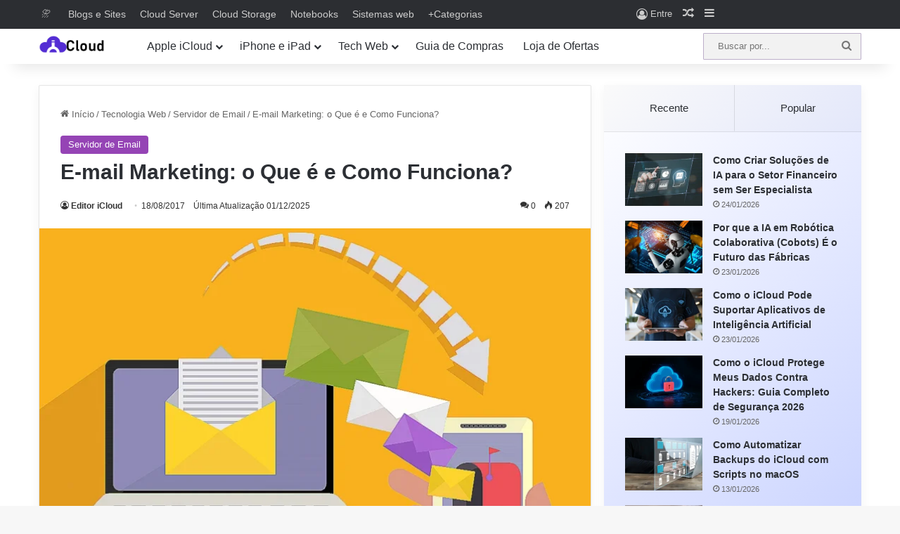

--- FILE ---
content_type: text/html; charset=UTF-8
request_url: https://www.icloud.com.br/2181/e-mail-marketing-o-que-e-e-como-funciona
body_size: 42516
content:
<!DOCTYPE html>
<html lang="pt-BR" class="" data-skin="light" prefix="og: https://ogp.me/ns#">
<head>
<meta charset="UTF-8" />
<link rel="profile" href="https://gmpg.org/xfn/11" />
<!-- Otimização dos mecanismos de pesquisa pelo Rank Math PRO - https://rankmath.com/ -->
<meta name="viewport" content="width=device-width, initial-scale=1.0" /><title>E-mail Marketing: o Que é e Como Funciona? | iCloud Tutoriais</title><link rel="preload" href="https://www.icloud.com.br/wp-content/uploads/2025/05/logotipo-ic242-68.png" as="image" fetchpriority="high"><link rel="preload" href="https://www.icloud.com.br/wp-content/uploads/2017/08/e-mail-marketing-como-funciona-780x470.webp" as="image" fetchpriority="high"><link rel="preload" href="https://www.icloud.com.br/wp-content/uploads/2017/08/Quando-surgiu-o-e-mail-marketing.webp" as="image" imagesrcset="https://www.icloud.com.br/wp-content/uploads/2017/08/Quando-surgiu-o-e-mail-marketing.webp 1080w, https://www.icloud.com.br/wp-content/uploads/2017/08/Quando-surgiu-o-e-mail-marketing-600x350.webp 600w, https://www.icloud.com.br/wp-content/uploads/2017/08/Quando-surgiu-o-e-mail-marketing-768x448.webp 768w" imagesizes="(max-width: 1080px) 100vw, 1080px" fetchpriority="high"><link rel="preload" href="https://www.icloud.com.br/wp-content/uploads/2017/08/Melhor-Estrategia-Para-Enviar-E-mail-Marketing.webp" as="image" imagesrcset="https://www.icloud.com.br/wp-content/uploads/2017/08/Melhor-Estrategia-Para-Enviar-E-mail-Marketing.webp 1080w, https://www.icloud.com.br/wp-content/uploads/2017/08/Melhor-Estrategia-Para-Enviar-E-mail-Marketing-600x350.webp 600w, https://www.icloud.com.br/wp-content/uploads/2017/08/Melhor-Estrategia-Para-Enviar-E-mail-Marketing-768x448.webp 768w" imagesizes="(max-width: 1080px) 100vw, 1080px" fetchpriority="high"><link rel="preload" href="https://www.icloud.com.br/wp-content/uploads/2017/08/Comparar-Resultados-com-Outros-Servicos-de-Marketing.webp" as="image" imagesrcset="https://www.icloud.com.br/wp-content/uploads/2017/08/Comparar-Resultados-com-Outros-Servicos-de-Marketing.webp 1080w, https://www.icloud.com.br/wp-content/uploads/2017/08/Comparar-Resultados-com-Outros-Servicos-de-Marketing-600x350.webp 600w, https://www.icloud.com.br/wp-content/uploads/2017/08/Comparar-Resultados-com-Outros-Servicos-de-Marketing-768x448.webp 768w" imagesizes="auto, (max-width: 1080px) 100vw, 1080px" fetchpriority="high"><link rel="preload" href="https://www.icloud.com.br/wp-includes/js/jquery/jquery.min.js?ver=3.7.1" as="script" fetchpriority="low"><link rel="preload" href="https://www.icloud.com.br/wp-content/themes/jannah/assets/fonts/tielabs-fonticon/tielabs-fonticon.woff2?ciufdj1" as="font" crossorigin fetchpriority="low"><link rel="preload" href="https://www.icloud.com.br/wp-content/cache/perfmatters/www.icloud.com.br/css/post.used.css?ver=1768733397" as="style" /><link rel="stylesheet" id="perfmatters-used-css" href="https://www.icloud.com.br/wp-content/cache/perfmatters/www.icloud.com.br/css/post.used.css?ver=1768733397" media="all" />
<meta name="description" content="Para definir rapidamente o que é e-mail marketing, é uma maneira de alcançar os consumidores diretamente pelo seu correio eletrônico"/>
<meta name="robots" content="follow, index, max-snippet:-1, max-video-preview:-1, max-image-preview:large"/>
<link rel="canonical" href="https://www.icloud.com.br/2181/e-mail-marketing-o-que-e-e-como-funciona" />
<meta property="og:locale" content="pt_BR" />
<meta property="og:type" content="article" />
<meta property="og:title" content="E-mail Marketing: o Que é e Como Funciona? | iCloud Tutoriais" />
<meta property="og:description" content="Para definir rapidamente o que é e-mail marketing, é uma maneira de alcançar os consumidores diretamente pelo seu correio eletrônico" />
<meta property="og:url" content="https://www.icloud.com.br/2181/e-mail-marketing-o-que-e-e-como-funciona" />
<meta property="og:site_name" content="iCloud Tutoriais" />
<meta property="article:author" content="https://www.facebook.com/icloud.com.br/" />
<meta property="article:tag" content="Marketing mail" />
<meta property="article:section" content="Servidor de Email" />
<meta property="og:updated_time" content="2025-12-01T07:48:26-03:00" />
<meta property="fb:admins" content="icloud" />
<meta property="og:image" content="https://www.icloud.com.br/wp-content/uploads/2017/08/e-mail-marketing-como-funciona.webp" />
<meta property="og:image:secure_url" content="https://www.icloud.com.br/wp-content/uploads/2017/08/e-mail-marketing-como-funciona.webp" />
<meta property="og:image:width" content="1080" />
<meta property="og:image:height" content="630" />
<meta property="og:image:alt" content="E-mail Marketing" />
<meta property="og:image:type" content="image/webp" />
<meta property="article:published_time" content="2017-08-18T11:56:54-03:00" />
<meta property="article:modified_time" content="2025-12-01T07:48:26-03:00" />
<meta name="twitter:card" content="summary_large_image" />
<meta name="twitter:title" content="E-mail Marketing: o Que é e Como Funciona? | iCloud Tutoriais" />
<meta name="twitter:description" content="Para definir rapidamente o que é e-mail marketing, é uma maneira de alcançar os consumidores diretamente pelo seu correio eletrônico" />
<meta name="twitter:image" content="https://www.icloud.com.br/wp-content/uploads/2017/08/e-mail-marketing-como-funciona.webp" />
<script type="application/ld+json" class="rank-math-schema-pro">{"@context":"https://schema.org","@graph":[{"@type":["Person","Organization"],"@id":"https://www.icloud.com.br/#person","name":"iCloud Tutoriais","logo":{"@type":"ImageObject","@id":"https://www.icloud.com.br/#logo","url":"https://www.icloud.com.br/wp-content/uploads/2021/03/logo-icloudbr-schema.png","contentUrl":"https://www.icloud.com.br/wp-content/uploads/2021/03/logo-icloudbr-schema.png","caption":"iCloud Tutoriais","inLanguage":"pt-BR","width":"471","height":"378"},"image":{"@type":"ImageObject","@id":"https://www.icloud.com.br/#logo","url":"https://www.icloud.com.br/wp-content/uploads/2021/03/logo-icloudbr-schema.png","contentUrl":"https://www.icloud.com.br/wp-content/uploads/2021/03/logo-icloudbr-schema.png","caption":"iCloud Tutoriais","inLanguage":"pt-BR","width":"471","height":"378"}},{"@type":"WebSite","@id":"https://www.icloud.com.br/#website","url":"https://www.icloud.com.br","name":"iCloud Tutoriais","alternateName":"iCloud","publisher":{"@id":"https://www.icloud.com.br/#person"},"inLanguage":"pt-BR"},{"@type":"ImageObject","@id":"https://www.icloud.com.br/wp-content/uploads/2017/08/e-mail-marketing-como-funciona.webp","url":"https://www.icloud.com.br/wp-content/uploads/2017/08/e-mail-marketing-como-funciona.webp","width":"1080","height":"630","caption":"E-mail Marketing","inLanguage":"pt-BR"},{"@type":"WebPage","@id":"https://www.icloud.com.br/2181/e-mail-marketing-o-que-e-e-como-funciona#webpage","url":"https://www.icloud.com.br/2181/e-mail-marketing-o-que-e-e-como-funciona","name":"E-mail Marketing: o Que \u00e9 e Como Funciona? | iCloud Tutoriais","datePublished":"2017-08-18T11:56:54-03:00","dateModified":"2025-12-01T07:48:26-03:00","isPartOf":{"@id":"https://www.icloud.com.br/#website"},"primaryImageOfPage":{"@id":"https://www.icloud.com.br/wp-content/uploads/2017/08/e-mail-marketing-como-funciona.webp"},"inLanguage":"pt-BR"},{"@type":"Person","@id":"https://www.icloud.com.br/author/icloud","name":"Editor iCloud","url":"https://www.icloud.com.br/author/icloud","image":{"@type":"ImageObject","@id":"https://www.icloud.com.br/wp-content/uploads/2023/12/cropped-edi-icloud-master-96x96.webp","url":"https://www.icloud.com.br/wp-content/uploads/2023/12/cropped-edi-icloud-master-96x96.webp","caption":"Editor iCloud","inLanguage":"pt-BR"},"sameAs":["https://www.icloud.com.br","https://www.facebook.com/icloud.com.br/","https://www.instagram.com/icloud_post/"]},{"@type":"BlogPosting","headline":"E-mail Marketing: o Que \u00e9 e Como Funciona? | iCloud Tutoriais","keywords":"e-mail marketing","datePublished":"2017-08-18T11:56:54-03:00","dateModified":"2025-12-01T07:48:26-03:00","articleSection":"Servidor de Email","author":{"@id":"https://www.icloud.com.br/author/icloud","name":"Editor iCloud"},"publisher":{"@id":"https://www.icloud.com.br/#person"},"description":"Para definir rapidamente o que \u00e9 e-mail marketing, \u00e9 uma maneira de alcan\u00e7ar os consumidores diretamente pelo seu correio eletr\u00f4nico","name":"E-mail Marketing: o Que \u00e9 e Como Funciona? | iCloud Tutoriais","@id":"https://www.icloud.com.br/2181/e-mail-marketing-o-que-e-e-como-funciona#richSnippet","isPartOf":{"@id":"https://www.icloud.com.br/2181/e-mail-marketing-o-que-e-e-como-funciona#webpage"},"image":{"@id":"https://www.icloud.com.br/wp-content/uploads/2017/08/e-mail-marketing-como-funciona.webp"},"inLanguage":"pt-BR","mainEntityOfPage":{"@id":"https://www.icloud.com.br/2181/e-mail-marketing-o-que-e-e-como-funciona#webpage"}}]}</script>
<!-- /Plugin de SEO Rank Math para WordPress -->
<link rel="alternate" type="application/rss+xml" title="Feed para iCloud Tutoriais &raquo;" href="https://www.icloud.com.br/feed" />
<link rel="alternate" type="application/rss+xml" title="Feed de comentários para iCloud Tutoriais &raquo;" href="https://www.icloud.com.br/comments/feed" />
<link rel="alternate" type="application/rss+xml" title="Feed de comentários para iCloud Tutoriais &raquo; E-mail Marketing: o Que é e Como Funciona?" href="https://www.icloud.com.br/2181/e-mail-marketing-o-que-e-e-como-funciona/feed" />
<style type="text/css">
:root{				
--tie-preset-gradient-1: linear-gradient(135deg, rgba(6, 147, 227, 1) 0%, rgb(155, 81, 224) 100%);
--tie-preset-gradient-2: linear-gradient(135deg, rgb(122, 220, 180) 0%, rgb(0, 208, 130) 100%);
--tie-preset-gradient-3: linear-gradient(135deg, rgba(252, 185, 0, 1) 0%, rgba(255, 105, 0, 1) 100%);
--tie-preset-gradient-4: linear-gradient(135deg, rgba(255, 105, 0, 1) 0%, rgb(207, 46, 46) 100%);
--tie-preset-gradient-5: linear-gradient(135deg, rgb(238, 238, 238) 0%, rgb(169, 184, 195) 100%);
--tie-preset-gradient-6: linear-gradient(135deg, rgb(74, 234, 220) 0%, rgb(151, 120, 209) 20%, rgb(207, 42, 186) 40%, rgb(238, 44, 130) 60%, rgb(251, 105, 98) 80%, rgb(254, 248, 76) 100%);
--tie-preset-gradient-7: linear-gradient(135deg, rgb(255, 206, 236) 0%, rgb(152, 150, 240) 100%);
--tie-preset-gradient-8: linear-gradient(135deg, rgb(254, 205, 165) 0%, rgb(254, 45, 45) 50%, rgb(107, 0, 62) 100%);
--tie-preset-gradient-9: linear-gradient(135deg, rgb(255, 203, 112) 0%, rgb(199, 81, 192) 50%, rgb(65, 88, 208) 100%);
--tie-preset-gradient-10: linear-gradient(135deg, rgb(255, 245, 203) 0%, rgb(182, 227, 212) 50%, rgb(51, 167, 181) 100%);
--tie-preset-gradient-11: linear-gradient(135deg, rgb(202, 248, 128) 0%, rgb(113, 206, 126) 100%);
--tie-preset-gradient-12: linear-gradient(135deg, rgb(2, 3, 129) 0%, rgb(40, 116, 252) 100%);
--tie-preset-gradient-13: linear-gradient(135deg, #4D34FA, #ad34fa);
--tie-preset-gradient-14: linear-gradient(135deg, #0057FF, #31B5FF);
--tie-preset-gradient-15: linear-gradient(135deg, #FF007A, #FF81BD);
--tie-preset-gradient-16: linear-gradient(135deg, #14111E, #4B4462);
--tie-preset-gradient-17: linear-gradient(135deg, #F32758, #FFC581);
--main-nav-background: #FFFFFF;
--main-nav-secondry-background: rgba(0,0,0,0.03);
--main-nav-primary-color: #0088ff;
--main-nav-contrast-primary-color: #FFFFFF;
--main-nav-text-color: #2c2f34;
--main-nav-secondry-text-color: rgba(0,0,0,0.5);
--main-nav-main-border-color: rgba(0,0,0,0.1);
--main-nav-secondry-border-color: rgba(0,0,0,0.08);
}
</style>
<style id='wp-img-auto-sizes-contain-inline-css' type='text/css'>
img:is([sizes=auto i],[sizes^="auto," i]){contain-intrinsic-size:3000px 1500px}
/*# sourceURL=wp-img-auto-sizes-contain-inline-css */
</style>
<style id='wp-block-library-inline-css' type='text/css'>
:root{--wp-block-synced-color:#7a00df;--wp-block-synced-color--rgb:122,0,223;--wp-bound-block-color:var(--wp-block-synced-color);--wp-editor-canvas-background:#ddd;--wp-admin-theme-color:#007cba;--wp-admin-theme-color--rgb:0,124,186;--wp-admin-theme-color-darker-10:#006ba1;--wp-admin-theme-color-darker-10--rgb:0,107,160.5;--wp-admin-theme-color-darker-20:#005a87;--wp-admin-theme-color-darker-20--rgb:0,90,135;--wp-admin-border-width-focus:2px}@media (min-resolution:192dpi){:root{--wp-admin-border-width-focus:1.5px}}.wp-element-button{cursor:pointer}:root .has-very-light-gray-background-color{background-color:#eee}:root .has-very-dark-gray-background-color{background-color:#313131}:root .has-very-light-gray-color{color:#eee}:root .has-very-dark-gray-color{color:#313131}:root .has-vivid-green-cyan-to-vivid-cyan-blue-gradient-background{background:linear-gradient(135deg,#00d084,#0693e3)}:root .has-purple-crush-gradient-background{background:linear-gradient(135deg,#34e2e4,#4721fb 50%,#ab1dfe)}:root .has-hazy-dawn-gradient-background{background:linear-gradient(135deg,#faaca8,#dad0ec)}:root .has-subdued-olive-gradient-background{background:linear-gradient(135deg,#fafae1,#67a671)}:root .has-atomic-cream-gradient-background{background:linear-gradient(135deg,#fdd79a,#004a59)}:root .has-nightshade-gradient-background{background:linear-gradient(135deg,#330968,#31cdcf)}:root .has-midnight-gradient-background{background:linear-gradient(135deg,#020381,#2874fc)}:root{--wp--preset--font-size--normal:16px;--wp--preset--font-size--huge:42px}.has-regular-font-size{font-size:1em}.has-larger-font-size{font-size:2.625em}.has-normal-font-size{font-size:var(--wp--preset--font-size--normal)}.has-huge-font-size{font-size:var(--wp--preset--font-size--huge)}.has-text-align-center{text-align:center}.has-text-align-left{text-align:left}.has-text-align-right{text-align:right}.has-fit-text{white-space:nowrap!important}#end-resizable-editor-section{display:none}.aligncenter{clear:both}.items-justified-left{justify-content:flex-start}.items-justified-center{justify-content:center}.items-justified-right{justify-content:flex-end}.items-justified-space-between{justify-content:space-between}.screen-reader-text{border:0;clip-path:inset(50%);height:1px;margin:-1px;overflow:hidden;padding:0;position:absolute;width:1px;word-wrap:normal!important}.screen-reader-text:focus{background-color:#ddd;clip-path:none;color:#444;display:block;font-size:1em;height:auto;left:5px;line-height:normal;padding:15px 23px 14px;text-decoration:none;top:5px;width:auto;z-index:100000}html :where(.has-border-color){border-style:solid}html :where([style*=border-top-color]){border-top-style:solid}html :where([style*=border-right-color]){border-right-style:solid}html :where([style*=border-bottom-color]){border-bottom-style:solid}html :where([style*=border-left-color]){border-left-style:solid}html :where([style*=border-width]){border-style:solid}html :where([style*=border-top-width]){border-top-style:solid}html :where([style*=border-right-width]){border-right-style:solid}html :where([style*=border-bottom-width]){border-bottom-style:solid}html :where([style*=border-left-width]){border-left-style:solid}html :where(img[class*=wp-image-]){height:auto;max-width:100%}:where(figure){margin:0 0 1em}html :where(.is-position-sticky){--wp-admin--admin-bar--position-offset:var(--wp-admin--admin-bar--height,0px)}@media screen and (max-width:600px){html :where(.is-position-sticky){--wp-admin--admin-bar--position-offset:0px}}
/*# sourceURL=wp-block-library-inline-css */
</style><style id='wp-block-heading-inline-css' type='text/css'>
h1:where(.wp-block-heading).has-background,h2:where(.wp-block-heading).has-background,h3:where(.wp-block-heading).has-background,h4:where(.wp-block-heading).has-background,h5:where(.wp-block-heading).has-background,h6:where(.wp-block-heading).has-background{padding:1.25em 2.375em}h1.has-text-align-left[style*=writing-mode]:where([style*=vertical-lr]),h1.has-text-align-right[style*=writing-mode]:where([style*=vertical-rl]),h2.has-text-align-left[style*=writing-mode]:where([style*=vertical-lr]),h2.has-text-align-right[style*=writing-mode]:where([style*=vertical-rl]),h3.has-text-align-left[style*=writing-mode]:where([style*=vertical-lr]),h3.has-text-align-right[style*=writing-mode]:where([style*=vertical-rl]),h4.has-text-align-left[style*=writing-mode]:where([style*=vertical-lr]),h4.has-text-align-right[style*=writing-mode]:where([style*=vertical-rl]),h5.has-text-align-left[style*=writing-mode]:where([style*=vertical-lr]),h5.has-text-align-right[style*=writing-mode]:where([style*=vertical-rl]),h6.has-text-align-left[style*=writing-mode]:where([style*=vertical-lr]),h6.has-text-align-right[style*=writing-mode]:where([style*=vertical-rl]){rotate:180deg}
/*# sourceURL=https://www.icloud.com.br/wp-includes/blocks/heading/style.min.css */
</style>
<style id='wp-block-image-inline-css' type='text/css'>
.wp-block-image>a,.wp-block-image>figure>a{display:inline-block}.wp-block-image img{box-sizing:border-box;height:auto;max-width:100%;vertical-align:bottom}@media not (prefers-reduced-motion){.wp-block-image img.hide{visibility:hidden}.wp-block-image img.show{animation:show-content-image .4s}}.wp-block-image[style*=border-radius] img,.wp-block-image[style*=border-radius]>a{border-radius:inherit}.wp-block-image.has-custom-border img{box-sizing:border-box}.wp-block-image.aligncenter{text-align:center}.wp-block-image.alignfull>a,.wp-block-image.alignwide>a{width:100%}.wp-block-image.alignfull img,.wp-block-image.alignwide img{height:auto;width:100%}.wp-block-image .aligncenter,.wp-block-image .alignleft,.wp-block-image .alignright,.wp-block-image.aligncenter,.wp-block-image.alignleft,.wp-block-image.alignright{display:table}.wp-block-image .aligncenter>figcaption,.wp-block-image .alignleft>figcaption,.wp-block-image .alignright>figcaption,.wp-block-image.aligncenter>figcaption,.wp-block-image.alignleft>figcaption,.wp-block-image.alignright>figcaption{caption-side:bottom;display:table-caption}.wp-block-image .alignleft{float:left;margin:.5em 1em .5em 0}.wp-block-image .alignright{float:right;margin:.5em 0 .5em 1em}.wp-block-image .aligncenter{margin-left:auto;margin-right:auto}.wp-block-image :where(figcaption){margin-bottom:1em;margin-top:.5em}.wp-block-image.is-style-circle-mask img{border-radius:9999px}@supports ((-webkit-mask-image:none) or (mask-image:none)) or (-webkit-mask-image:none){.wp-block-image.is-style-circle-mask img{border-radius:0;-webkit-mask-image:url('data:image/svg+xml;utf8,<svg viewBox="0 0 100 100" xmlns="http://www.w3.org/2000/svg"><circle cx="50" cy="50" r="50"/></svg>');mask-image:url('data:image/svg+xml;utf8,<svg viewBox="0 0 100 100" xmlns="http://www.w3.org/2000/svg"><circle cx="50" cy="50" r="50"/></svg>');mask-mode:alpha;-webkit-mask-position:center;mask-position:center;-webkit-mask-repeat:no-repeat;mask-repeat:no-repeat;-webkit-mask-size:contain;mask-size:contain}}:root :where(.wp-block-image.is-style-rounded img,.wp-block-image .is-style-rounded img){border-radius:9999px}.wp-block-image figure{margin:0}.wp-lightbox-container{display:flex;flex-direction:column;position:relative}.wp-lightbox-container img{cursor:zoom-in}.wp-lightbox-container img:hover+button{opacity:1}.wp-lightbox-container button{align-items:center;backdrop-filter:blur(16px) saturate(180%);background-color:#5a5a5a40;border:none;border-radius:4px;cursor:zoom-in;display:flex;height:20px;justify-content:center;opacity:0;padding:0;position:absolute;right:16px;text-align:center;top:16px;width:20px;z-index:100}@media not (prefers-reduced-motion){.wp-lightbox-container button{transition:opacity .2s ease}}.wp-lightbox-container button:focus-visible{outline:3px auto #5a5a5a40;outline:3px auto -webkit-focus-ring-color;outline-offset:3px}.wp-lightbox-container button:hover{cursor:pointer;opacity:1}.wp-lightbox-container button:focus{opacity:1}.wp-lightbox-container button:focus,.wp-lightbox-container button:hover,.wp-lightbox-container button:not(:hover):not(:active):not(.has-background){background-color:#5a5a5a40;border:none}.wp-lightbox-overlay{box-sizing:border-box;cursor:zoom-out;height:100vh;left:0;overflow:hidden;position:fixed;top:0;visibility:hidden;width:100%;z-index:100000}.wp-lightbox-overlay .close-button{align-items:center;cursor:pointer;display:flex;justify-content:center;min-height:40px;min-width:40px;padding:0;position:absolute;right:calc(env(safe-area-inset-right) + 16px);top:calc(env(safe-area-inset-top) + 16px);z-index:5000000}.wp-lightbox-overlay .close-button:focus,.wp-lightbox-overlay .close-button:hover,.wp-lightbox-overlay .close-button:not(:hover):not(:active):not(.has-background){background:none;border:none}.wp-lightbox-overlay .lightbox-image-container{height:var(--wp--lightbox-container-height);left:50%;overflow:hidden;position:absolute;top:50%;transform:translate(-50%,-50%);transform-origin:top left;width:var(--wp--lightbox-container-width);z-index:9999999999}.wp-lightbox-overlay .wp-block-image{align-items:center;box-sizing:border-box;display:flex;height:100%;justify-content:center;margin:0;position:relative;transform-origin:0 0;width:100%;z-index:3000000}.wp-lightbox-overlay .wp-block-image img{height:var(--wp--lightbox-image-height);min-height:var(--wp--lightbox-image-height);min-width:var(--wp--lightbox-image-width);width:var(--wp--lightbox-image-width)}.wp-lightbox-overlay .wp-block-image figcaption{display:none}.wp-lightbox-overlay button{background:none;border:none}.wp-lightbox-overlay .scrim{background-color:#fff;height:100%;opacity:.9;position:absolute;width:100%;z-index:2000000}.wp-lightbox-overlay.active{visibility:visible}@media not (prefers-reduced-motion){.wp-lightbox-overlay.active{animation:turn-on-visibility .25s both}.wp-lightbox-overlay.active img{animation:turn-on-visibility .35s both}.wp-lightbox-overlay.show-closing-animation:not(.active){animation:turn-off-visibility .35s both}.wp-lightbox-overlay.show-closing-animation:not(.active) img{animation:turn-off-visibility .25s both}.wp-lightbox-overlay.zoom.active{animation:none;opacity:1;visibility:visible}.wp-lightbox-overlay.zoom.active .lightbox-image-container{animation:lightbox-zoom-in .4s}.wp-lightbox-overlay.zoom.active .lightbox-image-container img{animation:none}.wp-lightbox-overlay.zoom.active .scrim{animation:turn-on-visibility .4s forwards}.wp-lightbox-overlay.zoom.show-closing-animation:not(.active){animation:none}.wp-lightbox-overlay.zoom.show-closing-animation:not(.active) .lightbox-image-container{animation:lightbox-zoom-out .4s}.wp-lightbox-overlay.zoom.show-closing-animation:not(.active) .lightbox-image-container img{animation:none}.wp-lightbox-overlay.zoom.show-closing-animation:not(.active) .scrim{animation:turn-off-visibility .4s forwards}}@keyframes show-content-image{0%{visibility:hidden}99%{visibility:hidden}to{visibility:visible}}@keyframes turn-on-visibility{0%{opacity:0}to{opacity:1}}@keyframes turn-off-visibility{0%{opacity:1;visibility:visible}99%{opacity:0;visibility:visible}to{opacity:0;visibility:hidden}}@keyframes lightbox-zoom-in{0%{transform:translate(calc((-100vw + var(--wp--lightbox-scrollbar-width))/2 + var(--wp--lightbox-initial-left-position)),calc(-50vh + var(--wp--lightbox-initial-top-position))) scale(var(--wp--lightbox-scale))}to{transform:translate(-50%,-50%) scale(1)}}@keyframes lightbox-zoom-out{0%{transform:translate(-50%,-50%) scale(1);visibility:visible}99%{visibility:visible}to{transform:translate(calc((-100vw + var(--wp--lightbox-scrollbar-width))/2 + var(--wp--lightbox-initial-left-position)),calc(-50vh + var(--wp--lightbox-initial-top-position))) scale(var(--wp--lightbox-scale));visibility:hidden}}
/*# sourceURL=https://www.icloud.com.br/wp-includes/blocks/image/style.min.css */
</style>
<style id='wp-block-image-theme-inline-css' type='text/css'>
:root :where(.wp-block-image figcaption){color:#555;font-size:13px;text-align:center}.is-dark-theme :root :where(.wp-block-image figcaption){color:#ffffffa6}.wp-block-image{margin:0 0 1em}
/*# sourceURL=https://www.icloud.com.br/wp-includes/blocks/image/theme.min.css */
</style>
<style id='wp-block-list-inline-css' type='text/css'>
ol,ul{box-sizing:border-box}:root :where(.wp-block-list.has-background){padding:1.25em 2.375em}
/*# sourceURL=https://www.icloud.com.br/wp-includes/blocks/list/style.min.css */
</style>
<style id='wp-block-paragraph-inline-css' type='text/css'>
.is-small-text{font-size:.875em}.is-regular-text{font-size:1em}.is-large-text{font-size:2.25em}.is-larger-text{font-size:3em}.has-drop-cap:not(:focus):first-letter{float:left;font-size:8.4em;font-style:normal;font-weight:100;line-height:.68;margin:.05em .1em 0 0;text-transform:uppercase}body.rtl .has-drop-cap:not(:focus):first-letter{float:none;margin-left:.1em}p.has-drop-cap.has-background{overflow:hidden}:root :where(p.has-background){padding:1.25em 2.375em}:where(p.has-text-color:not(.has-link-color)) a{color:inherit}p.has-text-align-left[style*="writing-mode:vertical-lr"],p.has-text-align-right[style*="writing-mode:vertical-rl"]{rotate:180deg}
/*# sourceURL=https://www.icloud.com.br/wp-includes/blocks/paragraph/style.min.css */
</style>
<style id='wp-block-table-inline-css' type='text/css'>
.wp-block-table{overflow-x:auto}.wp-block-table table{border-collapse:collapse;width:100%}.wp-block-table thead{border-bottom:3px solid}.wp-block-table tfoot{border-top:3px solid}.wp-block-table td,.wp-block-table th{border:1px solid;padding:.5em}.wp-block-table .has-fixed-layout{table-layout:fixed;width:100%}.wp-block-table .has-fixed-layout td,.wp-block-table .has-fixed-layout th{word-break:break-word}.wp-block-table.aligncenter,.wp-block-table.alignleft,.wp-block-table.alignright{display:table;width:auto}.wp-block-table.aligncenter td,.wp-block-table.aligncenter th,.wp-block-table.alignleft td,.wp-block-table.alignleft th,.wp-block-table.alignright td,.wp-block-table.alignright th{word-break:break-word}.wp-block-table .has-subtle-light-gray-background-color{background-color:#f3f4f5}.wp-block-table .has-subtle-pale-green-background-color{background-color:#e9fbe5}.wp-block-table .has-subtle-pale-blue-background-color{background-color:#e7f5fe}.wp-block-table .has-subtle-pale-pink-background-color{background-color:#fcf0ef}.wp-block-table.is-style-stripes{background-color:initial;border-collapse:inherit;border-spacing:0}.wp-block-table.is-style-stripes tbody tr:nth-child(odd){background-color:#f0f0f0}.wp-block-table.is-style-stripes.has-subtle-light-gray-background-color tbody tr:nth-child(odd){background-color:#f3f4f5}.wp-block-table.is-style-stripes.has-subtle-pale-green-background-color tbody tr:nth-child(odd){background-color:#e9fbe5}.wp-block-table.is-style-stripes.has-subtle-pale-blue-background-color tbody tr:nth-child(odd){background-color:#e7f5fe}.wp-block-table.is-style-stripes.has-subtle-pale-pink-background-color tbody tr:nth-child(odd){background-color:#fcf0ef}.wp-block-table.is-style-stripes td,.wp-block-table.is-style-stripes th{border-color:#0000}.wp-block-table.is-style-stripes{border-bottom:1px solid #f0f0f0}.wp-block-table .has-border-color td,.wp-block-table .has-border-color th,.wp-block-table .has-border-color tr,.wp-block-table .has-border-color>*{border-color:inherit}.wp-block-table table[style*=border-top-color] tr:first-child,.wp-block-table table[style*=border-top-color] tr:first-child td,.wp-block-table table[style*=border-top-color] tr:first-child th,.wp-block-table table[style*=border-top-color]>*,.wp-block-table table[style*=border-top-color]>* td,.wp-block-table table[style*=border-top-color]>* th{border-top-color:inherit}.wp-block-table table[style*=border-top-color] tr:not(:first-child){border-top-color:initial}.wp-block-table table[style*=border-right-color] td:last-child,.wp-block-table table[style*=border-right-color] th,.wp-block-table table[style*=border-right-color] tr,.wp-block-table table[style*=border-right-color]>*{border-right-color:inherit}.wp-block-table table[style*=border-bottom-color] tr:last-child,.wp-block-table table[style*=border-bottom-color] tr:last-child td,.wp-block-table table[style*=border-bottom-color] tr:last-child th,.wp-block-table table[style*=border-bottom-color]>*,.wp-block-table table[style*=border-bottom-color]>* td,.wp-block-table table[style*=border-bottom-color]>* th{border-bottom-color:inherit}.wp-block-table table[style*=border-bottom-color] tr:not(:last-child){border-bottom-color:initial}.wp-block-table table[style*=border-left-color] td:first-child,.wp-block-table table[style*=border-left-color] th,.wp-block-table table[style*=border-left-color] tr,.wp-block-table table[style*=border-left-color]>*{border-left-color:inherit}.wp-block-table table[style*=border-style] td,.wp-block-table table[style*=border-style] th,.wp-block-table table[style*=border-style] tr,.wp-block-table table[style*=border-style]>*{border-style:inherit}.wp-block-table table[style*=border-width] td,.wp-block-table table[style*=border-width] th,.wp-block-table table[style*=border-width] tr,.wp-block-table table[style*=border-width]>*{border-style:inherit;border-width:inherit}
/*# sourceURL=https://www.icloud.com.br/wp-includes/blocks/table/style.min.css */
</style>
<style id='wp-block-table-theme-inline-css' type='text/css'>
.wp-block-table{margin:0 0 1em}.wp-block-table td,.wp-block-table th{word-break:normal}.wp-block-table :where(figcaption){color:#555;font-size:13px;text-align:center}.is-dark-theme .wp-block-table :where(figcaption){color:#ffffffa6}
/*# sourceURL=https://www.icloud.com.br/wp-includes/blocks/table/theme.min.css */
</style>
<link rel="stylesheet" id="wc-blocks-style-css" type="text/css" media="all" data-pmdelayedstyle="https://www.icloud.com.br/wp-content/plugins/woocommerce/assets/client/blocks/wc-blocks.css?ver=wc-10.4.3">
<style id='global-styles-inline-css' type='text/css'>
:root{--wp--preset--aspect-ratio--square: 1;--wp--preset--aspect-ratio--4-3: 4/3;--wp--preset--aspect-ratio--3-4: 3/4;--wp--preset--aspect-ratio--3-2: 3/2;--wp--preset--aspect-ratio--2-3: 2/3;--wp--preset--aspect-ratio--16-9: 16/9;--wp--preset--aspect-ratio--9-16: 9/16;--wp--preset--color--black: #000000;--wp--preset--color--cyan-bluish-gray: #abb8c3;--wp--preset--color--white: #ffffff;--wp--preset--color--pale-pink: #f78da7;--wp--preset--color--vivid-red: #cf2e2e;--wp--preset--color--luminous-vivid-orange: #ff6900;--wp--preset--color--luminous-vivid-amber: #fcb900;--wp--preset--color--light-green-cyan: #7bdcb5;--wp--preset--color--vivid-green-cyan: #00d084;--wp--preset--color--pale-cyan-blue: #8ed1fc;--wp--preset--color--vivid-cyan-blue: #0693e3;--wp--preset--color--vivid-purple: #9b51e0;--wp--preset--color--global-color: #9544b5;--wp--preset--gradient--vivid-cyan-blue-to-vivid-purple: linear-gradient(135deg,rgb(6,147,227) 0%,rgb(155,81,224) 100%);--wp--preset--gradient--light-green-cyan-to-vivid-green-cyan: linear-gradient(135deg,rgb(122,220,180) 0%,rgb(0,208,130) 100%);--wp--preset--gradient--luminous-vivid-amber-to-luminous-vivid-orange: linear-gradient(135deg,rgb(252,185,0) 0%,rgb(255,105,0) 100%);--wp--preset--gradient--luminous-vivid-orange-to-vivid-red: linear-gradient(135deg,rgb(255,105,0) 0%,rgb(207,46,46) 100%);--wp--preset--gradient--very-light-gray-to-cyan-bluish-gray: linear-gradient(135deg,rgb(238,238,238) 0%,rgb(169,184,195) 100%);--wp--preset--gradient--cool-to-warm-spectrum: linear-gradient(135deg,rgb(74,234,220) 0%,rgb(151,120,209) 20%,rgb(207,42,186) 40%,rgb(238,44,130) 60%,rgb(251,105,98) 80%,rgb(254,248,76) 100%);--wp--preset--gradient--blush-light-purple: linear-gradient(135deg,rgb(255,206,236) 0%,rgb(152,150,240) 100%);--wp--preset--gradient--blush-bordeaux: linear-gradient(135deg,rgb(254,205,165) 0%,rgb(254,45,45) 50%,rgb(107,0,62) 100%);--wp--preset--gradient--luminous-dusk: linear-gradient(135deg,rgb(255,203,112) 0%,rgb(199,81,192) 50%,rgb(65,88,208) 100%);--wp--preset--gradient--pale-ocean: linear-gradient(135deg,rgb(255,245,203) 0%,rgb(182,227,212) 50%,rgb(51,167,181) 100%);--wp--preset--gradient--electric-grass: linear-gradient(135deg,rgb(202,248,128) 0%,rgb(113,206,126) 100%);--wp--preset--gradient--midnight: linear-gradient(135deg,rgb(2,3,129) 0%,rgb(40,116,252) 100%);--wp--preset--font-size--small: 13px;--wp--preset--font-size--medium: 20px;--wp--preset--font-size--large: 36px;--wp--preset--font-size--x-large: 42px;--wp--preset--spacing--20: 0.44rem;--wp--preset--spacing--30: 0.67rem;--wp--preset--spacing--40: 1rem;--wp--preset--spacing--50: 1.5rem;--wp--preset--spacing--60: 2.25rem;--wp--preset--spacing--70: 3.38rem;--wp--preset--spacing--80: 5.06rem;--wp--preset--shadow--natural: 6px 6px 9px rgba(0, 0, 0, 0.2);--wp--preset--shadow--deep: 12px 12px 50px rgba(0, 0, 0, 0.4);--wp--preset--shadow--sharp: 6px 6px 0px rgba(0, 0, 0, 0.2);--wp--preset--shadow--outlined: 6px 6px 0px -3px rgb(255, 255, 255), 6px 6px rgb(0, 0, 0);--wp--preset--shadow--crisp: 6px 6px 0px rgb(0, 0, 0);}:where(.is-layout-flex){gap: 0.5em;}:where(.is-layout-grid){gap: 0.5em;}body .is-layout-flex{display: flex;}.is-layout-flex{flex-wrap: wrap;align-items: center;}.is-layout-flex > :is(*, div){margin: 0;}body .is-layout-grid{display: grid;}.is-layout-grid > :is(*, div){margin: 0;}:where(.wp-block-columns.is-layout-flex){gap: 2em;}:where(.wp-block-columns.is-layout-grid){gap: 2em;}:where(.wp-block-post-template.is-layout-flex){gap: 1.25em;}:where(.wp-block-post-template.is-layout-grid){gap: 1.25em;}.has-black-color{color: var(--wp--preset--color--black) !important;}.has-cyan-bluish-gray-color{color: var(--wp--preset--color--cyan-bluish-gray) !important;}.has-white-color{color: var(--wp--preset--color--white) !important;}.has-pale-pink-color{color: var(--wp--preset--color--pale-pink) !important;}.has-vivid-red-color{color: var(--wp--preset--color--vivid-red) !important;}.has-luminous-vivid-orange-color{color: var(--wp--preset--color--luminous-vivid-orange) !important;}.has-luminous-vivid-amber-color{color: var(--wp--preset--color--luminous-vivid-amber) !important;}.has-light-green-cyan-color{color: var(--wp--preset--color--light-green-cyan) !important;}.has-vivid-green-cyan-color{color: var(--wp--preset--color--vivid-green-cyan) !important;}.has-pale-cyan-blue-color{color: var(--wp--preset--color--pale-cyan-blue) !important;}.has-vivid-cyan-blue-color{color: var(--wp--preset--color--vivid-cyan-blue) !important;}.has-vivid-purple-color{color: var(--wp--preset--color--vivid-purple) !important;}.has-black-background-color{background-color: var(--wp--preset--color--black) !important;}.has-cyan-bluish-gray-background-color{background-color: var(--wp--preset--color--cyan-bluish-gray) !important;}.has-white-background-color{background-color: var(--wp--preset--color--white) !important;}.has-pale-pink-background-color{background-color: var(--wp--preset--color--pale-pink) !important;}.has-vivid-red-background-color{background-color: var(--wp--preset--color--vivid-red) !important;}.has-luminous-vivid-orange-background-color{background-color: var(--wp--preset--color--luminous-vivid-orange) !important;}.has-luminous-vivid-amber-background-color{background-color: var(--wp--preset--color--luminous-vivid-amber) !important;}.has-light-green-cyan-background-color{background-color: var(--wp--preset--color--light-green-cyan) !important;}.has-vivid-green-cyan-background-color{background-color: var(--wp--preset--color--vivid-green-cyan) !important;}.has-pale-cyan-blue-background-color{background-color: var(--wp--preset--color--pale-cyan-blue) !important;}.has-vivid-cyan-blue-background-color{background-color: var(--wp--preset--color--vivid-cyan-blue) !important;}.has-vivid-purple-background-color{background-color: var(--wp--preset--color--vivid-purple) !important;}.has-black-border-color{border-color: var(--wp--preset--color--black) !important;}.has-cyan-bluish-gray-border-color{border-color: var(--wp--preset--color--cyan-bluish-gray) !important;}.has-white-border-color{border-color: var(--wp--preset--color--white) !important;}.has-pale-pink-border-color{border-color: var(--wp--preset--color--pale-pink) !important;}.has-vivid-red-border-color{border-color: var(--wp--preset--color--vivid-red) !important;}.has-luminous-vivid-orange-border-color{border-color: var(--wp--preset--color--luminous-vivid-orange) !important;}.has-luminous-vivid-amber-border-color{border-color: var(--wp--preset--color--luminous-vivid-amber) !important;}.has-light-green-cyan-border-color{border-color: var(--wp--preset--color--light-green-cyan) !important;}.has-vivid-green-cyan-border-color{border-color: var(--wp--preset--color--vivid-green-cyan) !important;}.has-pale-cyan-blue-border-color{border-color: var(--wp--preset--color--pale-cyan-blue) !important;}.has-vivid-cyan-blue-border-color{border-color: var(--wp--preset--color--vivid-cyan-blue) !important;}.has-vivid-purple-border-color{border-color: var(--wp--preset--color--vivid-purple) !important;}.has-vivid-cyan-blue-to-vivid-purple-gradient-background{background: var(--wp--preset--gradient--vivid-cyan-blue-to-vivid-purple) !important;}.has-light-green-cyan-to-vivid-green-cyan-gradient-background{background: var(--wp--preset--gradient--light-green-cyan-to-vivid-green-cyan) !important;}.has-luminous-vivid-amber-to-luminous-vivid-orange-gradient-background{background: var(--wp--preset--gradient--luminous-vivid-amber-to-luminous-vivid-orange) !important;}.has-luminous-vivid-orange-to-vivid-red-gradient-background{background: var(--wp--preset--gradient--luminous-vivid-orange-to-vivid-red) !important;}.has-very-light-gray-to-cyan-bluish-gray-gradient-background{background: var(--wp--preset--gradient--very-light-gray-to-cyan-bluish-gray) !important;}.has-cool-to-warm-spectrum-gradient-background{background: var(--wp--preset--gradient--cool-to-warm-spectrum) !important;}.has-blush-light-purple-gradient-background{background: var(--wp--preset--gradient--blush-light-purple) !important;}.has-blush-bordeaux-gradient-background{background: var(--wp--preset--gradient--blush-bordeaux) !important;}.has-luminous-dusk-gradient-background{background: var(--wp--preset--gradient--luminous-dusk) !important;}.has-pale-ocean-gradient-background{background: var(--wp--preset--gradient--pale-ocean) !important;}.has-electric-grass-gradient-background{background: var(--wp--preset--gradient--electric-grass) !important;}.has-midnight-gradient-background{background: var(--wp--preset--gradient--midnight) !important;}.has-small-font-size{font-size: var(--wp--preset--font-size--small) !important;}.has-medium-font-size{font-size: var(--wp--preset--font-size--medium) !important;}.has-large-font-size{font-size: var(--wp--preset--font-size--large) !important;}.has-x-large-font-size{font-size: var(--wp--preset--font-size--x-large) !important;}
/*# sourceURL=global-styles-inline-css */
</style>
<style id='core-block-supports-inline-css' type='text/css'>
.wp-elements-4bb2f6e890067c9d14b68b5939d308ed a:where(:not(.wp-element-button)){color:var(--wp--preset--color--black);}.wp-elements-f330568c201f3d088128ae61372c7e20 a:where(:not(.wp-element-button)){color:var(--wp--preset--color--black);}
/*# sourceURL=core-block-supports-inline-css */
</style>
<style id='classic-theme-styles-inline-css' type='text/css'>
/*! This file is auto-generated */
.wp-block-button__link{color:#fff;background-color:#32373c;border-radius:9999px;box-shadow:none;text-decoration:none;padding:calc(.667em + 2px) calc(1.333em + 2px);font-size:1.125em}.wp-block-file__button{background:#32373c;color:#fff;text-decoration:none}
/*# sourceURL=/wp-includes/css/classic-themes.min.css */
</style>
<link rel='stylesheet' id='afxshop-css' href='https://www.icloud.com.br/wp-content/plugins/affiai/css/style.css?ver=1.5.4' type='text/css' media='all' />
<style id='afxshop-inline-css' type='text/css'>
.icon-rank i {color:#aa006f;text-shadow: 1px 1px 1px #ccc}
.afxshop .afxshop-button, .btnafx, .afxshop-small .afxshop-price, .afx_arrow_next, .afx_arrow_prev {background-color:#aa006f !important}
.afxshop .afx-border .afxshop-button, .afx-border .btnafx, .afxshop-small .afx-border .afxshop-price {background-color:transparent !important; color:#aa006f !important; border:2px solid #aa006f; }.afxshop-small .afx-border .afxshop-price, .afxshop .afx-border .afxshop-button, .afx-border a.btnafx { text-shadow: none; }
.afxshop .afxshop-autodescr {overflow: hidden; text-overflow: ellipsis; display: -webkit-box; -webkit-line-clamp: 3; -webkit-box-orient: vertical;}
.afxshop-grid .afxshop-item {flex: 1 0 calc(50% - 1em)}
.afxshop-date span::before, .mtn_content span::before { content: "Preço actualizado em "; }
.afxshop .afxshop-button,.btnafx,.afxshop-small .afxshop-price,.afx_arrow_next,.afx_arrow_prev{padding:10px 5px}
.afxshop .afxshop-item { border-radius:2px !important; }
/*# sourceURL=afxshop-inline-css */
</style>
<link rel="stylesheet" id="wpjoli-joli-tocv2-styles-css" type="text/css" media="all" data-pmdelayedstyle="https://www.icloud.com.br/wp-content/plugins/joli-table-of-contents/assets/public/css/wpjoli-joli-table-of-contents.min.css?ver=2.8.2">
<link rel="stylesheet" id="wpjoli-joli-tocv2-theme-original-css" type="text/css" media="all" data-pmdelayedstyle="https://www.icloud.com.br/wp-content/plugins/joli-table-of-contents/assets/public/css/themes/original.min.css?ver=2.8.2">
<link rel="stylesheet" id="tie-css-woocommerce-css" type="text/css" media="all" data-pmdelayedstyle="https://www.icloud.com.br/wp-content/themes/jannah/assets/css/plugins/woocommerce.min.css?ver=7.6.3">
<style id='woocommerce-inline-inline-css' type='text/css'>
.woocommerce form .form-row .required { visibility: visible; }
/*# sourceURL=woocommerce-inline-inline-css */
</style>
<link rel="stylesheet" id="tie-css-base-css" type="text/css" media="all" data-pmdelayedstyle="https://www.icloud.com.br/wp-content/themes/jannah/assets/css/base.min.css?ver=7.6.3">
<link rel="stylesheet" id="tie-css-styles-css" type="text/css" media="all" data-pmdelayedstyle="https://www.icloud.com.br/wp-content/themes/jannah/assets/css/style.min.css?ver=7.6.3">
<link rel="stylesheet" id="tie-css-widgets-css" type="text/css" media="all" data-pmdelayedstyle="https://www.icloud.com.br/wp-content/themes/jannah/assets/css/widgets.min.css?ver=7.6.3">
<link rel="stylesheet" id="tie-css-helpers-css" type="text/css" media="all" data-pmdelayedstyle="https://www.icloud.com.br/wp-content/themes/jannah/assets/css/helpers.min.css?ver=7.6.3">
<link rel="stylesheet" id="tie-fontawesome5-css" type="text/css" media="all" data-pmdelayedstyle="https://www.icloud.com.br/wp-content/themes/jannah/assets/css/fontawesome.css?ver=7.6.3">
<link rel="stylesheet" id="tie-css-ilightbox-css" type="text/css" media="all" data-pmdelayedstyle="https://www.icloud.com.br/wp-content/themes/jannah/assets/ilightbox/dark-skin/skin.css?ver=7.6.3">
<link rel="stylesheet" id="tie-css-single-css" type="text/css" media="all" data-pmdelayedstyle="https://www.icloud.com.br/wp-content/themes/jannah/assets/css/single.min.css?ver=7.6.3">
<link rel='stylesheet' id='tie-css-print-css' href='https://www.icloud.com.br/wp-content/themes/jannah/assets/css/print.css?ver=7.6.3' type='text/css' media='print' />
<link rel="stylesheet" id="tie-theme-child-css-css" href="https://www.icloud.com.br/wp-content/cache/perfmatters/www.icloud.com.br/minify/58410bc71173.style.min.css?ver=6.9" type="text/css" media="all">
<style id='tie-theme-child-css-inline-css' type='text/css'>
body{font-family: Arial,Helvetica,sans-serif;}.logo-text,h1,h2,h3,h4,h5,h6,.the-subtitle{font-family: Arial,Helvetica,sans-serif;}#main-nav .main-menu > ul > li > a{font-family: Arial,Helvetica,sans-serif;}blockquote p{font-family: 'Trebuchet MS',Helvetica,sans-serif;}#top-nav .top-menu > ul > li > a{font-size: 14px;}#top-nav .top-menu > ul ul li a{font-size: 16px;}#main-nav .main-menu > ul > li > a{font-size: 16px;font-weight: 400;}#main-nav .main-menu > ul ul li a{font-size: 16px;}#mobile-menu li a{font-size: 16px;}.entry-header h1.entry-title{font-size: 30px;}.entry-header .entry-sub-title{font-size: 26px;}#the-post .entry-content,#the-post .entry-content p{font-size: 17px;font-weight: 400;}:root:root{--brand-color: #9544b5;--dark-brand-color: #631283;--bright-color: #FFFFFF;--base-color: #2c2f34;}#reading-position-indicator{box-shadow: 0 0 10px rgba( 149,68,181,0.7);}:root:root{--brand-color: #9544b5;--dark-brand-color: #631283;--bright-color: #FFFFFF;--base-color: #2c2f34;}#reading-position-indicator{box-shadow: 0 0 10px rgba( 149,68,181,0.7);}.tie-weather-widget.widget,.container-wrapper{box-shadow: 0 5px 15px 0 rgba(0,0,0,0.05);}.dark-skin .tie-weather-widget.widget,.dark-skin .container-wrapper{box-shadow: 0 5px 15px 0 rgba(0,0,0,0.2);}#theme-header:not(.main-nav-boxed) #main-nav,.main-nav-boxed .main-menu-wrapper{border-right: 0 none !important;border-left : 0 none !important;border-top : 0 none !important;}#theme-header:not(.main-nav-boxed) #main-nav,.main-nav-boxed .main-menu-wrapper{border-right: 0 none !important;border-left : 0 none !important;border-bottom : 0 none !important;}@media (min-width: 992px){.sidebar{width: 33%;}.main-content{width: 67%;}}table tr td mark{color:#FF4D00!important}.wp-block-buttons>.wp-block-button.wp-block-button__width-100{margin-bottom:10px}.entry h2{margin:40px 0 20px;font-weight:700}.entry .wp-block-columns{margin:0}code,kbd,pre,samp,tt,var{font-size:18px}.entry .wp-block-columns{margin-top:20px;margin-bottom:30px}.adsgo{margin:25px 0;padding:10px}.afxshop-grid .afxshop-list{padding-left:0}
/*# sourceURL=tie-theme-child-css-inline-css */
</style>
<script type="text/javascript" src="https://www.icloud.com.br/wp-includes/js/jquery/jquery.min.js?ver=3.7.1" id="jquery-core-js"></script>
<script type="text/javascript" src="https://www.icloud.com.br/wp-content/plugins/woocommerce/assets/js/jquery-blockui/jquery.blockUI.min.js?ver=2.7.0-wc.10.4.3" id="wc-jquery-blockui-js" defer data-wp-strategy="defer"></script>
<script type="text/javascript" id="wc-add-to-cart-js-extra">
/* <![CDATA[ */
var wc_add_to_cart_params = {"ajax_url":"/wp-admin/admin-ajax.php","wc_ajax_url":"/?wc-ajax=%%endpoint%%","i18n_view_cart":"Ver carrinho","cart_url":"https://www.icloud.com.br/carrinho","is_cart":"","cart_redirect_after_add":"no"};
//# sourceURL=wc-add-to-cart-js-extra
/* ]]> */
</script>
<script type="text/javascript" src="https://www.icloud.com.br/wp-content/plugins/woocommerce/assets/js/frontend/add-to-cart.min.js?ver=10.4.3" id="wc-add-to-cart-js" defer data-wp-strategy="defer"></script>
<script type="text/javascript" src="https://www.icloud.com.br/wp-content/plugins/woocommerce/assets/js/js-cookie/js.cookie.min.js?ver=2.1.4-wc.10.4.3" id="wc-js-cookie-js" defer data-wp-strategy="defer"></script>
<script type="text/javascript" id="woocommerce-js-extra">
/* <![CDATA[ */
var woocommerce_params = {"ajax_url":"/wp-admin/admin-ajax.php","wc_ajax_url":"/?wc-ajax=%%endpoint%%","i18n_password_show":"Mostrar senha","i18n_password_hide":"Ocultar senha"};
//# sourceURL=woocommerce-js-extra
/* ]]> */
</script>
<script type="text/javascript" src="https://www.icloud.com.br/wp-content/plugins/woocommerce/assets/js/frontend/woocommerce.min.js?ver=10.4.3" id="woocommerce-js" defer data-wp-strategy="defer"></script>
<link rel="https://api.w.org/" href="https://www.icloud.com.br/wp-json/" /><link rel="alternate" title="JSON" type="application/json" href="https://www.icloud.com.br/wp-json/wp/v2/posts/2181" /><link rel="EditURI" type="application/rsd+xml" title="RSD" href="https://www.icloud.com.br/xmlrpc.php?rsd" />
<link rel='shortlink' href='https://www.icloud.com.br/?p=2181' />
<meta http-equiv="X-UA-Compatible" content="IE=edge">
<noscript><style>.woocommerce-product-gallery{ opacity: 1 !important; }</style></noscript>
<link rel="icon" href="https://www.icloud.com.br/wp-content/uploads/2025/11/cropped-cloud-icon-32x32.png" sizes="32x32" />
<link rel="icon" href="https://www.icloud.com.br/wp-content/uploads/2025/11/cropped-cloud-icon-192x192.png" sizes="192x192" />
<link rel="apple-touch-icon" href="https://www.icloud.com.br/wp-content/uploads/2025/11/cropped-cloud-icon-180x180.png" />
<meta name="msapplication-TileImage" content="https://www.icloud.com.br/wp-content/uploads/2025/11/cropped-cloud-icon-270x270.png" />
<style type="text/css" id="wp-custom-css">
.woocommerce .products .product{border:1px solid #e7e7e7;text-align:center;width:33.33333%;margin-right:-1px;margin-bottom:60px;padding:5px 10px}.woocommerce .products .product h2{display:-webkit-box;-webkit-line-clamp:2;-webkit-box-orient:vertical;overflow:hidden;text-overflow:ellipsis}.woocommerce .products .product .product-img img{max-height:160px;width:auto}.woocommerce .products .product .product-img{background:#ffffff}.woocommerce .woocommerce-tabs .panel p{font-size:17px}
.woocommerce .woocommerce-tabs .panel ol ul li,.woocommerce .woocommerce-tabs .panel ul li{font-size:17px}
.woocommerce .woocommerce-tabs .panel h2, .woocommerce .woocommerce-tabs .panel h3{margin:40px 0}
.woocommerce div.product form.cart .button{width:98%;font-size:20px}.woocommerce div.product .product_title {font-size:22px}		</style>
<link rel="stylesheet" id="stlsr-css" type="text/css" media="all" data-pmdelayedstyle="https://www.icloud.com.br/wp-content/cache/perfmatters/www.icloud.com.br/minify/5eefcdd8575c.stlsr.min.css?ver=1.8.3">
<style id='stlsr-inline-css' type='text/css'>
#commentform [type="submit"]{pointer-events:none;opacity: 0.5;}
/*# sourceURL=stlsr-inline-css */
</style>
</head>
<body id="tie-body" class="wp-singular post-template-default single single-post postid-2181 single-format-standard wp-theme-jannah wp-child-theme-jannah-child theme-jannah woocommerce-no-js wrapper-has-shadow block-head-2 magazine1 is-thumb-overlay-disabled is-desktop is-header-layout-4 sidebar-right has-sidebar post-layout-1 narrow-title-narrow-media is-standard-format has-mobile-share">
<div class="background-overlay">
<div id="tie-container" class="site tie-container">
<div id="tie-wrapper">
<header id="theme-header" class="theme-header header-layout-4 header-layout-1 main-nav-light main-nav-default-light main-nav-below no-stream-item top-nav-active top-nav-dark top-nav-default-dark top-nav-above has-shadow has-normal-width-logo mobile-header-default">
<nav id="top-nav"  class="has-menu-components top-nav header-nav" aria-label="Navegação Secundária">
<div class="container">
<div class="topbar-wrapper">
<div class="topbar-today-date">
 ⛈️					</div>
<div class="tie-alignleft">
<div class="top-menu header-menu"><ul id="menu-menu-secundario" class="menu"><li id="menu-item-22052" class="menu-item menu-item-type-taxonomy menu-item-object-category menu-item-22052"><a href="https://www.icloud.com.br/categories/internet-e-sites/blogs-e-sites">Blogs e Sites</a></li>
<li id="menu-item-22050" class="menu-item menu-item-type-taxonomy menu-item-object-post_tag menu-item-22050"><a href="https://www.icloud.com.br/cloud/cloud-server">Cloud Server</a></li>
<li id="menu-item-22048" class="menu-item menu-item-type-taxonomy menu-item-object-post_tag menu-item-22048"><a href="https://www.icloud.com.br/cloud/cloud-storage">Cloud Storage</a></li>
<li id="menu-item-22051" class="menu-item menu-item-type-taxonomy menu-item-object-category menu-item-22051"><a href="https://www.icloud.com.br/categories/computadores/notebooks">Notebooks</a></li>
<li id="menu-item-22054" class="menu-item menu-item-type-taxonomy menu-item-object-category menu-item-22054"><a href="https://www.icloud.com.br/categories/tecnologia-web/sistemas-web">Sistemas web</a></li>
<li id="menu-item-22057" class="menu-item menu-item-type-post_type menu-item-object-page menu-item-22057"><a href="https://www.icloud.com.br/categorias-de-icloud">+Categorias</a></li>
</ul></div>			</div><!-- .tie-alignleft /-->
<div class="tie-alignright">
<ul class="components">
<li class="has-title popup-login-icon menu-item custom-menu-link">
<a href="#" class="lgoin-btn tie-popup-trigger">
<span class="tie-icon-author" aria-hidden="true"></span>
<span class="login-title">Entre</span>			</a>
</li>
<li class="random-post-icon menu-item custom-menu-link">
<a href="/2181/e-mail-marketing-o-que-e-e-como-funciona?random-post=1" class="random-post" title="Artigo aleatório" rel="nofollow">
<span class="tie-icon-random" aria-hidden="true"></span>
<span class="screen-reader-text">Artigo aleatório</span>
</a>
</li>
<li class="side-aside-nav-icon menu-item custom-menu-link">
<a href="#">
<span class="tie-icon-navicon" aria-hidden="true"></span>
<span class="screen-reader-text">Barra Lateral</span>
</a>
</li>
</ul><!-- Components -->			</div><!-- .tie-alignright /-->
</div><!-- .topbar-wrapper /-->
</div><!-- .container /-->
</nav><!-- #top-nav /-->
<div class="main-nav-wrapper">
<nav id="main-nav" data-skin="search-in-main-nav" class="main-nav header-nav live-search-parent menu-style-minimal" style="line-height:51px" aria-label="Navegação Primária">
<div class="container">
<div class="main-menu-wrapper">
<div id="mobile-header-components-area_1" class="mobile-header-components"><ul class="components"><li class="mobile-component_menu custom-menu-link"><a href="#" id="mobile-menu-icon" class=""><span class="tie-mobile-menu-icon nav-icon is-layout-1"></span><span class="screen-reader-text">Menu</span></a></li></ul></div>
<div class="header-layout-1-logo" style="width:140px">
<div id="logo" class="image-logo" style="margin-top: 5px; margin-bottom: 10px;">
<a title="iCloud Tutoriais" href="https://www.icloud.com.br/">
<picture class="tie-logo-default tie-logo-picture">
<source class="tie-logo-source-default tie-logo-source" srcset="https://www.icloud.com.br/wp-content/uploads/2025/05/logotipo-ic242-68.png" media="(max-width:991px)">
<source class="tie-logo-source-default tie-logo-source" srcset="https://www.icloud.com.br/wp-content/uploads/2025/05/logotipo-ic242-68.png">
<img data-perfmatters-preload class="tie-logo-img-default tie-logo-img" src="https://www.icloud.com.br/wp-content/uploads/2025/05/logotipo-ic242-68.png" alt="iCloud Tutoriais" width="140" height="36" style="max-height:36px !important; width: auto;" fetchpriority="high">
</picture>
</a>
</div><!-- #logo /-->
</div>
<div id="mobile-header-components-area_2" class="mobile-header-components"><ul class="components"><li class="mobile-component_search custom-menu-link">
<a href="#" class="tie-search-trigger-mobile">
<span class="tie-icon-search tie-search-icon" aria-hidden="true"></span>
<span class="screen-reader-text">Buscar por...</span>
</a>
</li> <li class="mobile-component_login custom-menu-link">
<a href="#" class="lgoin-btn tie-popup-trigger">
<span class="tie-icon-author" aria-hidden="true"></span>
<span class="screen-reader-text">Entrar</span>
</a>
</li></ul></div>
<div id="menu-components-wrap">
<div class="main-menu main-menu-wrap">
<div id="main-nav-menu" class="main-menu header-menu"><ul id="menu-menu-topo" class="menu"><li id="menu-item-7763" class="rh-subitem-menus menu-item menu-item-type-taxonomy menu-item-object-category menu-item-has-children menu-item-7763"><a href="https://www.icloud.com.br/categories/armazenamento-em-nuvem/icloud-apple">Apple iCloud</a>
<ul class="sub-menu menu-sub-content">
<li id="menu-item-9002" class="menu-item menu-item-type-custom menu-item-object-custom menu-item-has-children menu-item-9002"><a href="#">✚ Armazenamento</a>
<ul class="sub-menu menu-sub-content">
<li id="menu-item-7785" class="menu-item menu-item-type-taxonomy menu-item-object-post_tag menu-item-7785"><a href="https://www.icloud.com.br/cloud/acessar-a-nuvem">Acessar a Nuvem</a></li>
<li id="menu-item-7784" class="menu-item menu-item-type-taxonomy menu-item-object-post_tag menu-item-7784"><a href="https://www.icloud.com.br/cloud/armazenar-em-nuvem">Armazenar em Nuvem</a></li>
<li id="menu-item-7790" class="menu-item menu-item-type-taxonomy menu-item-object-post_tag menu-item-7790"><a href="https://www.icloud.com.br/cloud/conta-na-nuvem">Conta na Nuvem</a></li>
<li id="menu-item-7789" class="menu-item menu-item-type-taxonomy menu-item-object-post_tag menu-item-7789"><a href="https://www.icloud.com.br/cloud/cloud-storage">Cloud Storage</a></li>
<li id="menu-item-9014" class="menu-item menu-item-type-taxonomy menu-item-object-post_tag menu-item-9014"><a href="https://www.icloud.com.br/cloud/icloud-5gb-gratis">iCloud 5GB Grátis</a></li>
<li id="menu-item-9015" class="menu-item menu-item-type-taxonomy menu-item-object-post_tag menu-item-9015"><a href="https://www.icloud.com.br/cloud/icloud-drive">iCloud Drive</a></li>
</ul>
</li>
<li id="menu-item-9003" class="menu-item menu-item-type-custom menu-item-object-custom menu-item-has-children menu-item-9003"><a href="#">✚ Configurações</a>
<ul class="sub-menu menu-sub-content">
<li id="menu-item-7787" class="menu-item menu-item-type-taxonomy menu-item-object-post_tag menu-item-7787"><a href="https://www.icloud.com.br/cloud/cloud-backup">Cloud Backup</a></li>
<li id="menu-item-7788" class="menu-item menu-item-type-taxonomy menu-item-object-post_tag menu-item-7788"><a href="https://www.icloud.com.br/cloud/cloud-services">Cloud Services</a></li>
<li id="menu-item-9016" class="menu-item menu-item-type-taxonomy menu-item-object-post_tag menu-item-9016"><a href="https://www.icloud.com.br/cloud/configurar-icloud">Configurar iCloud</a></li>
<li id="menu-item-7791" class="menu-item menu-item-type-taxonomy menu-item-object-post_tag menu-item-7791"><a href="https://www.icloud.com.br/cloud/backup-icloud">iCloud Backup</a></li>
<li id="menu-item-9018" class="menu-item menu-item-type-taxonomy menu-item-object-post_tag menu-item-9018"><a href="https://www.icloud.com.br/cloud/icloud-photos">iCloud Photos</a></li>
<li id="menu-item-9017" class="menu-item menu-item-type-taxonomy menu-item-object-post_tag menu-item-9017"><a href="https://www.icloud.com.br/cloud/icloud-mail">iCloud Mail</a></li>
<li id="menu-item-9019" class="menu-item menu-item-type-taxonomy menu-item-object-post_tag menu-item-9019"><a href="https://www.icloud.com.br/cloud/apple">ID da Apple</a></li>
</ul>
</li>
</ul>
</li>
<li id="menu-item-7854" class="menu-item menu-item-type-taxonomy menu-item-object-category menu-item-has-children menu-item-7854"><a href="https://www.icloud.com.br/categories/iphones">iPhone e iPad</a>
<ul class="sub-menu menu-sub-content">
<li id="menu-item-7860" class="menu-item menu-item-type-taxonomy menu-item-object-post_tag menu-item-7860"><a href="https://www.icloud.com.br/cloud/apps-celular">Apps para Celular</a></li>
<li id="menu-item-7865" class="menu-item menu-item-type-taxonomy menu-item-object-post_tag menu-item-7865"><a href="https://www.icloud.com.br/cloud/backup-do-iphone">Backup do iPhone</a></li>
<li id="menu-item-7861" class="menu-item menu-item-type-taxonomy menu-item-object-post_tag menu-item-7861"><a href="https://www.icloud.com.br/cloud/cabos-para-iphone">Cabos para iPhone</a></li>
<li id="menu-item-7859" class="menu-item menu-item-type-taxonomy menu-item-object-post_tag menu-item-7859"><a href="https://www.icloud.com.br/cloud/iphone">Compra iPhone</a></li>
</ul>
</li>
<li id="menu-item-8468" class="rh-subitem-menus menu-item menu-item-type-taxonomy menu-item-object-category current-post-ancestor menu-item-has-children menu-item-8468"><a href="https://www.icloud.com.br/categories/tecnologia-web">Tech Web</a>
<ul class="sub-menu menu-sub-content">
<li id="menu-item-9004" class="menu-item menu-item-type-custom menu-item-object-custom menu-item-has-children menu-item-9004"><a href="#">✚ Hospedagem Web</a>
<ul class="sub-menu menu-sub-content">
<li id="menu-item-7762" class="rh-subitem-menus menu-item menu-item-type-taxonomy menu-item-object-category menu-item-7762"><a href="https://www.icloud.com.br/categories/tecnologia-web/cloud-computing">Cloud Computing</a></li>
<li id="menu-item-7769" class="menu-item menu-item-type-taxonomy menu-item-object-category menu-item-7769"><a href="https://www.icloud.com.br/categories/tecnologia-web/hospedagem-de-sites">Hospedagem de Sites</a></li>
<li id="menu-item-7778" class="menu-item menu-item-type-taxonomy menu-item-object-category current-post-ancestor current-menu-parent current-post-parent menu-item-7778"><a href="https://www.icloud.com.br/categories/tecnologia-web/servidor-de-e-mail">Servidor de Email</a></li>
<li id="menu-item-7779" class="menu-item menu-item-type-taxonomy menu-item-object-category menu-item-7779"><a href="https://www.icloud.com.br/categories/tecnologia-web/servidores-web">Servidores Web</a></li>
</ul>
</li>
<li id="menu-item-9005" class="menu-item menu-item-type-custom menu-item-object-custom menu-item-has-children menu-item-9005"><a href="#">✚ Sites, SEO e WP</a>
<ul class="sub-menu menu-sub-content">
<li id="menu-item-7855" class="menu-item menu-item-type-taxonomy menu-item-object-category menu-item-7855"><a href="https://www.icloud.com.br/categories/internet-e-sites/blogs-e-sites">Blogs e Sites</a></li>
<li id="menu-item-8467" class="rh-subitem-menus menu-item menu-item-type-taxonomy menu-item-object-category menu-item-8467"><a href="https://www.icloud.com.br/categories/internet-e-sites">Internet e Sites</a></li>
<li id="menu-item-7856" class="menu-item menu-item-type-taxonomy menu-item-object-category menu-item-7856"><a href="https://www.icloud.com.br/categories/internet-e-sites/seo-otimizar-sites">SEO Otimizar Sites</a></li>
<li id="menu-item-7851" class="menu-item menu-item-type-taxonomy menu-item-object-category menu-item-7851"><a href="https://www.icloud.com.br/categories/internet-e-sites/wordpress-e-plugins">WordPress</a></li>
</ul>
</li>
</ul>
</li>
<li id="menu-item-18799" class="menu-item menu-item-type-taxonomy menu-item-object-category menu-item-18799"><a href="https://www.icloud.com.br/categories/guia-de-compras">Guia de Compras</a></li>
<li id="menu-item-29511" class="menu-item menu-item-type-post_type menu-item-object-page menu-item-29511"><a href="https://www.icloud.com.br/loja">Loja de Ofertas</a></li>
</ul></div>					</div><!-- .main-menu /-->
<ul class="components">			<li class="search-bar menu-item custom-menu-link" aria-label="Busca">
<form method="get" id="search" action="https://www.icloud.com.br/">
<input id="search-input" class="is-ajax-search"  inputmode="search" type="text" name="s" title="Buscar por..." placeholder="Buscar por..." />
<button id="search-submit" type="submit">
<span class="tie-icon-search tie-search-icon" aria-hidden="true"></span>
<span class="screen-reader-text">Buscar por...</span>
</button>
</form>
</li>
</ul><!-- Components -->
</div><!-- #menu-components-wrap /-->
</div><!-- .main-menu-wrapper /-->
</div><!-- .container /-->
</nav><!-- #main-nav /-->
</div><!-- .main-nav-wrapper /-->
</header>
<div id="content" class="site-content container"><div id="main-content-row" class="tie-row main-content-row">
<div class="main-content tie-col-md-8 tie-col-xs-12" role="main">
<article id="the-post" class="container-wrapper post-content tie-standard">
<header class="entry-header-outer">
<nav id="breadcrumb"><a href="https://www.icloud.com.br/"><span class="tie-icon-home" aria-hidden="true"></span> Início</a><em class="delimiter">/</em><a href="https://www.icloud.com.br/categories/tecnologia-web">Tecnologia Web</a><em class="delimiter">/</em><a href="https://www.icloud.com.br/categories/tecnologia-web/servidor-de-e-mail">Servidor de Email</a><em class="delimiter">/</em><span class="current">E-mail Marketing: o Que é e Como Funciona?</span></nav><script type="application/ld+json">{"@context":"http:\/\/schema.org","@type":"BreadcrumbList","@id":"#Breadcrumb","itemListElement":[{"@type":"ListItem","position":1,"item":{"name":"In\u00edcio","@id":"https:\/\/www.icloud.com.br\/"}},{"@type":"ListItem","position":2,"item":{"name":"Tecnologia Web","@id":"https:\/\/www.icloud.com.br\/categories\/tecnologia-web"}},{"@type":"ListItem","position":3,"item":{"name":"Servidor de Email","@id":"https:\/\/www.icloud.com.br\/categories\/tecnologia-web\/servidor-de-e-mail"}}]}</script>
<div class="entry-header">
<span class="post-cat-wrap"><a class="post-cat tie-cat-57" href="https://www.icloud.com.br/categories/tecnologia-web/servidor-de-e-mail">Servidor de Email</a></span>
<h1 class="post-title entry-title">
E-mail Marketing: o Que é e Como Funciona?		</h1>
<div class="single-post-meta post-meta clearfix"><span class="author-meta single-author no-avatars"><span class="meta-item meta-author-wrapper meta-author-1"><span class="meta-author"><a href="https://www.icloud.com.br/author/icloud" class="author-name tie-icon" title="Editor iCloud">Editor iCloud</a></span></span></span><span class="date meta-item tie-icon">18/08/2017</span><span class="meta-item last-updated">Última Atualização 01/12/2025</span><div class="tie-alignright"><span class="meta-comment tie-icon meta-item fa-before">0</span><span class="meta-views meta-item "><span class="tie-icon-fire" aria-hidden="true"></span> 206 </span></div></div><!-- .post-meta -->	</div><!-- .entry-header /-->
</header><!-- .entry-header-outer /-->
<div  class="featured-area"><div class="featured-area-inner"><figure class="single-featured-image"><img data-perfmatters-preload width="780" height="470" src="https://www.icloud.com.br/wp-content/uploads/2017/08/e-mail-marketing-como-funciona-780x470.webp" class="attachment-jannah-image-post size-jannah-image-post wp-post-image" alt="E-mail Marketing" data-main-img="1" decoding="async" fetchpriority="high"></figure></div></div>
<div class="entry-content entry clearfix">
<p>Descubra tudo sobre e-mail marketing: estratégias, vantagens, taxas de conversão e como implementar campanhas eficazes. Guia completo com dicas práticas e comparações com outros canais de marketing digital.</p>
<p>O e-mail marketing continua sendo uma das estratégias de marketing digital mais eficazes e rentáveis disponíveis para empresas de todos os tamanhos. Apesar da constante evolução das mídias sociais e outras plataformas digitais, o e-mail marketing mantém sua relevância como ferramenta fundamental para construir relacionamentos duradouros com clientes e prospects.</p>
<p>Com um ROI (retorno sobre investimento) médio de $42 para cada dólar investido, o marketing por e-mail supera muitas outras formas de <a href="https://www.icloud.com.br/20961/estrategias-eficazes-de-marketing-digital-para-crescimento" data-type="post" data-id="20961">marketing digital</a> em termos de eficácia e custo-benefício. Esta estratégia permite que as empresas se comuniquem diretamente com sua audiência, oferecendo conteúdo personalizado, promoções exclusivas e informações relevantes que geram valor para os destinatários.</p><div class="stream-item stream-item-in-post stream-item-inline-post aligncenter"><div class="stream-item-size" style=""><div class="adsgo">
<ins class="adsbygoogle" style="display:block" data-ad-client="ca-pub-2481844634966765" data-ad-slot="4444651751" data-ad-format="auto" data-full-width-responsive="true"></ins>
<script> (adsbygoogle = window.adsbygoogle || []).push({}); </script>
</div></div></div>
<p>O e-mail marketing não se trata apenas de enviar mensagens promocionais em massa. É uma arte que combina segmentação inteligente, conteúdo relevante, design atrativo e análise de dados para criar campanhas que realmente ressoam com o público-alvo. Quando executado corretamente, o marketing feito por e-mail pode aumentar significativamente as vendas, melhorar o engajamento dos clientes e fortalecer a presença da marca no mercado.</p>
<p>Neste guia completo, exploraremos todos os aspectos essenciais do e-mail marketing, desde sua história e evolução até as estratégias mais avançadas utilizadas por profissionais da área. Você descobrirá como implementar campanhas eficazes, evitar armadilhas comuns e maximizar os resultados de seus esforços de marketing por e-mail.</p>
<html>
<head><meta http-equiv="Content-Type" content="text/html; charset=utf-8"></head>
<body><div id="wpjoli-jtoc--cp-content-wrapper">  
<style>
:root {
--jtoc-bullet-width: 8px;
--jtoc-bullet-height: 8px;
--jtoc-bullet-background-color: #751cb5;    }
.wpj-jtoc.--jtoc-theme-original.--jtoc-has-custom-styles {
--jtoc-width: 100%;    }</style>
<div id="wpj-jtoc" class="wpj-jtoc wpj-jtoc--main --jtoc-the-content --jtoc-theme-original --jtoc-title-align-left --jtoc-toggle-icon --jtoc-toggle-position-right --jtoc-toggle-1 --jtoc-header-as-toggle --jtoc-has-custom-styles --jtoc-is-folded">
<!-- TOC -->
<div class="wpj-jtoc--toc ">
<div class="wpj-jtoc--header">
<div class="wpj-jtoc--header-main">
<div class="wpj-jtoc--title">
<span class="wpj-jtoc--title-label">Índice do Conteúdo</span>
</div>
<div class="wpj-jtoc--toggle-wrap">
<div class="wpj-jtoc--toggle-box">
<div class="wpj-jtoc--toggle"></div>
</div>
</div>
</div>
</div>
<div class="wpj-jtoc--body">
<nav class="wpj-jtoc--nav">
<ol class="wpj-jtoc--items"><li class="wpj-jtoc--item --jtoc-h2">
<div class="wpj-jtoc--item-content" data-depth="2">
<a href="#quando-surgiu-o-e-mail-marketing" title="Quando Surgiu o E-mail Marketing?" data-numeration="1">Quando Surgiu o E-mail Marketing?</a>
</div></li><li class="wpj-jtoc--item --jtoc-h2">
<div class="wpj-jtoc--item-content" data-depth="2">
<a href="#melhores-estrategias-para-enviar-e-mail-marketing" title="Melhores Estratégias para Enviar E-mail Marketing" data-numeration="2">Melhores Estratégias para Enviar E-mail Marketing</a>
</div><ol class="wpj-jtoc--items"><li class="wpj-jtoc--item --jtoc-h3">
<div class="wpj-jtoc--item-content" data-depth="3">
<div class="jtoc--bullet"><div class="--bullet-inner"></div></div>        <a href="#segmentacao-e-personalizacao" title="Segmentação e Personalização" data-numeration="1">Segmentação e Personalização</a>
</div></li><li class="wpj-jtoc--item --jtoc-h3">
<div class="wpj-jtoc--item-content" data-depth="3">
<div class="jtoc--bullet"><div class="--bullet-inner"></div></div>        <a href="#automacao-de-e-mail-marketing" title="Automação de E-mail Marketing" data-numeration="2">Automação de E-mail Marketing</a>
</div></li><li class="wpj-jtoc--item --jtoc-h3">
<div class="wpj-jtoc--item-content" data-depth="3">
<div class="jtoc--bullet"><div class="--bullet-inner"></div></div>        <a href="#otimizacao-para-dispositivos-moveis" title="Otimização para Dispositivos Móveis" data-numeration="3">Otimização para Dispositivos Móveis</a>
</div></li><li class="wpj-jtoc--item --jtoc-h3">
<div class="wpj-jtoc--item-content" data-depth="3">
<div class="jtoc--bullet"><div class="--bullet-inner"></div></div>        <a href="#testes-a-b-e-otimizacao-continua" title="Testes A/B e Otimização Contínua" data-numeration="4">Testes A/B e Otimização Contínua</a>
</div></li><li class="wpj-jtoc--item --jtoc-h3">
<div class="wpj-jtoc--item-content" data-depth="3">
<div class="jtoc--bullet"><div class="--bullet-inner"></div></div>        <a href="#timing-e-frequencia" title="Timing e Frequência" data-numeration="5">Timing e Frequência</a>
</div></li></ol></li><li class="wpj-jtoc--item --jtoc-h2">
<div class="wpj-jtoc--item-content" data-depth="2">
<a href="#vantagens-de-usar-e-mail-marketing" title="Vantagens de Usar E-mail Marketing" data-numeration="3">Vantagens de Usar E-mail Marketing</a>
</div><ol class="wpj-jtoc--items"><li class="wpj-jtoc--item --jtoc-h3">
<div class="wpj-jtoc--item-content" data-depth="3">
<div class="jtoc--bullet"><div class="--bullet-inner"></div></div>        <a href="#custo-beneficio-excepcional" title="Custo-Benefício Excepcional" data-numeration="1">Custo-Benefício Excepcional</a>
</div></li><li class="wpj-jtoc--item --jtoc-h3">
<div class="wpj-jtoc--item-content" data-depth="3">
<div class="jtoc--bullet"><div class="--bullet-inner"></div></div>        <a href="#alcance-direto-e-personalizado" title="Alcance Direto e Personalizado" data-numeration="2">Alcance Direto e Personalizado</a>
</div></li><li class="wpj-jtoc--item --jtoc-h3">
<div class="wpj-jtoc--item-content" data-depth="3">
<div class="jtoc--bullet"><div class="--bullet-inner"></div></div>        <a href="#mensuracao-e-analise-detalhada" title="Mensuração e Análise Detalhada" data-numeration="3">Mensuração e Análise Detalhada</a>
</div></li><li class="wpj-jtoc--item --jtoc-h3">
<div class="wpj-jtoc--item-content" data-depth="3">
<div class="jtoc--bullet"><div class="--bullet-inner"></div></div>        <a href="#flexibilidade-e-versatilidade" title="Flexibilidade e Versatilidade" data-numeration="4">Flexibilidade e Versatilidade</a>
</div></li><li class="wpj-jtoc--item --jtoc-h3">
<div class="wpj-jtoc--item-content" data-depth="3">
<div class="jtoc--bullet"><div class="--bullet-inner"></div></div>        <a href="#integracao-com-outras-estrategias" title="Integração com Outras Estratégias" data-numeration="5">Integração com Outras Estratégias</a>
</div></li></ol></li><li class="wpj-jtoc--item --jtoc-h2">
<div class="wpj-jtoc--item-content" data-depth="2">
<a href="#pros-e-contras-do-e-mail-marketing" title="Prós e Contras do E-mail Marketing" data-numeration="4">Prós e Contras do E-mail Marketing</a>
</div><ol class="wpj-jtoc--items"><li class="wpj-jtoc--item --jtoc-h3">
<div class="wpj-jtoc--item-content" data-depth="3">
<div class="jtoc--bullet"><div class="--bullet-inner"></div></div>        <a href="#pros-do-e-mail-marketing" title="Prós do E-mail Marketing" data-numeration="1">Prós do E-mail Marketing</a>
</div></li><li class="wpj-jtoc--item --jtoc-h3">
<div class="wpj-jtoc--item-content" data-depth="3">
<div class="jtoc--bullet"><div class="--bullet-inner"></div></div>        <a href="#contras-do-e-mail-marketing" title="Contras do E-mail Marketing" data-numeration="2">Contras do E-mail Marketing</a>
</div></li></ol></li><li class="wpj-jtoc--item --jtoc-h2">
<div class="wpj-jtoc--item-content" data-depth="2">
<a href="#comparacao-de-resultados-com-outros-servicos-de-marketing" title="Comparação de Resultados com Outros Serviços de Marketing" data-numeration="5">Comparação de Resultados com Outros Serviços de Marketing</a>
</div><ol class="wpj-jtoc--items"><li class="wpj-jtoc--item --jtoc-h3">
<div class="wpj-jtoc--item-content" data-depth="3">
<div class="jtoc--bullet"><div class="--bullet-inner"></div></div>        <a href="#e-mail-marketing-vs-midias-sociais" title="E-mail Marketing vs. Mídias Sociais" data-numeration="1">E-mail Marketing vs. Mídias Sociais</a>
</div></li><li class="wpj-jtoc--item --jtoc-h3">
<div class="wpj-jtoc--item-content" data-depth="3">
<div class="jtoc--bullet"><div class="--bullet-inner"></div></div>        <a href="#e-mail-marketing-vs-marketing-de-conteudo" title="E-mail Marketing vs. Marketing de Conteúdo" data-numeration="2">E-mail Marketing vs. Marketing de Conteúdo</a>
</div></li><li class="wpj-jtoc--item --jtoc-h3">
<div class="wpj-jtoc--item-content" data-depth="3">
<div class="jtoc--bullet"><div class="--bullet-inner"></div></div>        <a href="#e-mail-marketing-vs-publicidade-paga" title="E-mail Marketing vs. Publicidade Paga" data-numeration="3">E-mail Marketing vs. Publicidade Paga</a>
</div></li><li class="wpj-jtoc--item --jtoc-h3">
<div class="wpj-jtoc--item-content" data-depth="3">
<div class="jtoc--bullet"><div class="--bullet-inner"></div></div>        <a href="#e-mail-marketing-vs-marketing-direto-tradicional" title="E-mail Marketing vs. Marketing Direto Tradicional" data-numeration="4">E-mail Marketing vs. Marketing Direto Tradicional</a>
</div></li></ol></li><li class="wpj-jtoc--item --jtoc-h2">
<div class="wpj-jtoc--item-content" data-depth="2">
<a href="#tabela-com-taxa-de-conversao-de-campanhas-de-marketing" title="Tabela com Taxa de Conversão de Campanhas de Marketing" data-numeration="6">Tabela com Taxa de Conversão de Campanhas de Marketing</a>
</div></li><li class="wpj-jtoc--item --jtoc-h2">
<div class="wpj-jtoc--item-content" data-depth="2">
<a href="#quando-fazer-suas-campanhas-com-e-mail-marketing" title="Quando Fazer Suas Campanhas com E-mail Marketing" data-numeration="7">Quando Fazer Suas Campanhas com E-mail Marketing</a>
</div><ol class="wpj-jtoc--items"><li class="wpj-jtoc--item --jtoc-h3">
<div class="wpj-jtoc--item-content" data-depth="3">
<div class="jtoc--bullet"><div class="--bullet-inner"></div></div>        <a href="#timing-baseado-em-dados" title="Timing Baseado em Dados" data-numeration="1">Timing Baseado em Dados</a>
</div></li><li class="wpj-jtoc--item --jtoc-h3">
<div class="wpj-jtoc--item-content" data-depth="3">
<div class="jtoc--bullet"><div class="--bullet-inner"></div></div>        <a href="#campanhas-sazonais-e-eventos" title="Campanhas Sazonais e Eventos" data-numeration="2">Campanhas Sazonais e Eventos</a>
</div></li><li class="wpj-jtoc--item --jtoc-h3">
<div class="wpj-jtoc--item-content" data-depth="3">
<div class="jtoc--bullet"><div class="--bullet-inner"></div></div>        <a href="#ciclo-de-vida-do-cliente" title="Ciclo de Vida do Cliente" data-numeration="3">Ciclo de Vida do Cliente</a>
</div></li><li class="wpj-jtoc--item --jtoc-h3">
<div class="wpj-jtoc--item-content" data-depth="3">
<div class="jtoc--bullet"><div class="--bullet-inner"></div></div>        <a href="#lancamentos-de-produtos" title="Lançamentos de Produtos" data-numeration="4">Lançamentos de Produtos</a>
</div></li><li class="wpj-jtoc--item --jtoc-h3">
<div class="wpj-jtoc--item-content" data-depth="3">
<div class="jtoc--bullet"><div class="--bullet-inner"></div></div>        <a href="#campanhas-de-retencao" title="Campanhas de Retenção" data-numeration="5">Campanhas de Retenção</a>
</div></li></ol></li><li class="wpj-jtoc--item --jtoc-h2">
<div class="wpj-jtoc--item-content" data-depth="2">
<a href="#ferramentas-e-plataformas-recomendadas" title="Ferramentas e Plataformas Recomendadas" data-numeration="8">Ferramentas e Plataformas Recomendadas</a>
</div><ol class="wpj-jtoc--items"><li class="wpj-jtoc--item --jtoc-h3">
<div class="wpj-jtoc--item-content" data-depth="3">
<div class="jtoc--bullet"><div class="--bullet-inner"></div></div>        <a href="#plataformas-all-in-one" title="Plataformas All-in-One" data-numeration="1">Plataformas All-in-One</a>
</div></li><li class="wpj-jtoc--item --jtoc-h3">
<div class="wpj-jtoc--item-content" data-depth="3">
<div class="jtoc--bullet"><div class="--bullet-inner"></div></div>        <a href="#ferramentas-especializadas" title="Ferramentas Especializadas" data-numeration="2">Ferramentas Especializadas</a>
</div></li><li class="wpj-jtoc--item --jtoc-h3">
<div class="wpj-jtoc--item-content" data-depth="3">
<div class="jtoc--bullet"><div class="--bullet-inner"></div></div>        <a href="#integracoes-e-apis" title="Integrações e APIs" data-numeration="3">Integrações e APIs</a>
</div></li></ol></li><li class="wpj-jtoc--item --jtoc-h2">
<div class="wpj-jtoc--item-content" data-depth="2">
<a href="#tendencias-futuras-do-e-mail-marketing" title="Tendências Futuras do E-mail Marketing" data-numeration="9">Tendências Futuras do E-mail Marketing</a>
</div><ol class="wpj-jtoc--items"><li class="wpj-jtoc--item --jtoc-h3">
<div class="wpj-jtoc--item-content" data-depth="3">
<div class="jtoc--bullet"><div class="--bullet-inner"></div></div>        <a href="#inteligencia-artificial-e-machine-learning" title="Inteligência Artificial e Machine Learning" data-numeration="1">Inteligência Artificial e Machine Learning</a>
</div></li><li class="wpj-jtoc--item --jtoc-h3">
<div class="wpj-jtoc--item-content" data-depth="3">
<div class="jtoc--bullet"><div class="--bullet-inner"></div></div>        <a href="#interatividade-crescente" title="Interatividade Crescente" data-numeration="2">Interatividade Crescente</a>
</div></li><li class="wpj-jtoc--item --jtoc-h3">
<div class="wpj-jtoc--item-content" data-depth="3">
<div class="jtoc--bullet"><div class="--bullet-inner"></div></div>        <a href="#privacidade-e-regulamentacao" title="Privacidade e Regulamentação" data-numeration="3">Privacidade e Regulamentação</a>
</div></li></ol></li><li class="wpj-jtoc--item --jtoc-h2">
<div class="wpj-jtoc--item-content" data-depth="2">
<a href="#conclusao" title="Conclusão" data-numeration="10">Conclusão</a>
</div></li><li class="wpj-jtoc--item --jtoc-h2">
<div class="wpj-jtoc--item-content" data-depth="2">
<a href="#perguntas-frequentes" title="Perguntas Frequentes" data-numeration="11">Perguntas Frequentes</a>
</div><ol class="wpj-jtoc--items"><li class="wpj-jtoc--item --jtoc-h3">
<div class="wpj-jtoc--item-content" data-depth="3">
<div class="jtoc--bullet"><div class="--bullet-inner"></div></div>        <a href="#1-o-que-e-e-mail-marketing" title="1) O que é e-mail marketing?" data-numeration="1">1) O que é e-mail marketing?</a>
</div></li><li class="wpj-jtoc--item --jtoc-h3">
<div class="wpj-jtoc--item-content" data-depth="3">
<div class="jtoc--bullet"><div class="--bullet-inner"></div></div>        <a href="#2-como-comecar-com-e-mail-marketing" title="2) Como começar com e-mail marketing?" data-numeration="2">2) Como começar com e-mail marketing?</a>
</div></li><li class="wpj-jtoc--item --jtoc-h3">
<div class="wpj-jtoc--item-content" data-depth="3">
<div class="jtoc--bullet"><div class="--bullet-inner"></div></div>        <a href="#3-qual-a-frequencia-ideal-para-enviar-e-mails" title="3) Qual a frequência ideal para enviar e-mails?" data-numeration="3">3) Qual a frequência ideal para enviar e-mails?</a>
</div></li><li class="wpj-jtoc--item --jtoc-h3">
<div class="wpj-jtoc--item-content" data-depth="3">
<div class="jtoc--bullet"><div class="--bullet-inner"></div></div>        <a href="#4-como-evitar-que-meus-e-mails-sejam-marcados-como-spam" title="4) Como evitar que meus e-mails sejam marcados como spam?" data-numeration="4">4) Como evitar que meus e-mails sejam marcados como spam?</a>
</div></li><li class="wpj-jtoc--item --jtoc-h3">
<div class="wpj-jtoc--item-content" data-depth="3">
<div class="jtoc--bullet"><div class="--bullet-inner"></div></div>        <a href="#5-qual-e-o-roi-tipico-do-e-mail-marketing" title="5) Qual é o ROI típico do e-mail marketing?" data-numeration="5">5) Qual é o ROI típico do e-mail marketing?</a>
</div></li><li class="wpj-jtoc--item --jtoc-h3">
<div class="wpj-jtoc--item-content" data-depth="3">
<div class="jtoc--bullet"><div class="--bullet-inner"></div></div>        <a href="#6-como-medir-o-sucesso-de-campanhas-de-e-mail-marketing" title="6) Como medir o sucesso de campanhas de e-mail marketing?" data-numeration="6">6) Como medir o sucesso de campanhas de e-mail marketing?</a>
</div></li><li class="wpj-jtoc--item --jtoc-h3">
<div class="wpj-jtoc--item-content" data-depth="3">
<div class="jtoc--bullet"><div class="--bullet-inner"></div></div>        <a href="#7-e-mail-marketing-funciona-para-todos-os-tipos-de-negocio" title="7) E-mail marketing funciona para todos os tipos de negócio?" data-numeration="7">7) E-mail marketing funciona para todos os tipos de negócio?</a>
</div></li><li class="wpj-jtoc--item --jtoc-h3">
<div class="wpj-jtoc--item-content" data-depth="3">
<div class="jtoc--bullet"><div class="--bullet-inner"></div></div>        <a href="#8-quantos-e-mails-devo-enviar-para-ter-resultados-significativos" title="8) Quantos e-mails devo enviar para ter resultados significativos?" data-numeration="8">8) Quantos e-mails devo enviar para ter resultados significativos?</a>
</div></li><li class="wpj-jtoc--item --jtoc-h3">
<div class="wpj-jtoc--item-content" data-depth="3">
<div class="jtoc--bullet"><div class="--bullet-inner"></div></div>        <a href="#9-qual-a-diferenca-entre-e-mail-marketing-e-spam" title="9) Qual a diferença entre e-mail marketing e spam?" data-numeration="9">9) Qual a diferença entre e-mail marketing e spam?</a>
</div></li><li class="wpj-jtoc--item --jtoc-h3">
<div class="wpj-jtoc--item-content" data-depth="3">
<div class="jtoc--bullet"><div class="--bullet-inner"></div></div>        <a href="#10-como-personalizar-campanhas-de-e-mail-marketing" title="10) Como personalizar campanhas de e-mail marketing?" data-numeration="10">10) Como personalizar campanhas de e-mail marketing?</a>
</div></li></ol></li></ol>      </nav>
</div>
</div>
</div>
</div><script id="perfmatters-delayed-scripts-js">(function(){window.pmDC=0;if(window.pmDT){var e=setTimeout(d,window.pmDT*1e3)}const t=["keydown","mousedown","mousemove","wheel","touchmove","touchstart","touchend"];const n={normal:[],defer:[],async:[]};const o=[];const i=[];var r=false;var a="";window.pmIsClickPending=false;t.forEach(function(e){window.addEventListener(e,d,{passive:true})});if(window.pmDC){window.addEventListener("touchstart",b,{passive:true});window.addEventListener("mousedown",b)}function d(){if(typeof e!=="undefined"){clearTimeout(e)}t.forEach(function(e){window.removeEventListener(e,d,{passive:true})});if(document.readyState==="loading"){document.addEventListener("DOMContentLoaded",s)}else{s()}}async function s(){c();u();f();m();await w(n.normal);await w(n.defer);await w(n.async);await p();document.querySelectorAll("link[data-pmdelayedstyle]").forEach(function(e){e.setAttribute("href",e.getAttribute("data-pmdelayedstyle"))});window.dispatchEvent(new Event("perfmatters-allScriptsLoaded")),E().then(()=>{h()})}function c(){let o={};function e(t,e){function n(e){return o[t].delayedEvents.indexOf(e)>=0?"perfmatters-"+e:e}if(!o[t]){o[t]={originalFunctions:{add:t.addEventListener,remove:t.removeEventListener},delayedEvents:[]};t.addEventListener=function(){arguments[0]=n(arguments[0]);o[t].originalFunctions.add.apply(t,arguments)};t.removeEventListener=function(){arguments[0]=n(arguments[0]);o[t].originalFunctions.remove.apply(t,arguments)}}o[t].delayedEvents.push(e)}function t(t,n){const e=t[n];Object.defineProperty(t,n,{get:!e?function(){}:e,set:function(e){t["perfmatters"+n]=e}})}e(document,"DOMContentLoaded");e(window,"DOMContentLoaded");e(window,"load");e(document,"readystatechange");t(document,"onreadystatechange");t(window,"onload")}function u(){let n=window.jQuery;Object.defineProperty(window,"jQuery",{get(){return n},set(t){if(t&&t.fn&&!o.includes(t)){t.fn.ready=t.fn.init.prototype.ready=function(e){if(r){e.bind(document)(t)}else{document.addEventListener("perfmatters-DOMContentLoaded",function(){e.bind(document)(t)})}};const e=t.fn.on;t.fn.on=t.fn.init.prototype.on=function(){if(this[0]===window){function t(e){e=e.split(" ");e=e.map(function(e){if(e==="load"||e.indexOf("load.")===0){return"perfmatters-jquery-load"}else{return e}});e=e.join(" ");return e}if(typeof arguments[0]=="string"||arguments[0]instanceof String){arguments[0]=t(arguments[0])}else if(typeof arguments[0]=="object"){Object.keys(arguments[0]).forEach(function(e){delete Object.assign(arguments[0],{[t(e)]:arguments[0][e]})[e]})}}return e.apply(this,arguments),this};o.push(t)}n=t}})}function f(){document.querySelectorAll("script[type=pmdelayedscript]").forEach(function(e){if(e.hasAttribute("src")){if(e.hasAttribute("defer")&&e.defer!==false){n.defer.push(e)}else if(e.hasAttribute("async")&&e.async!==false){n.async.push(e)}else{n.normal.push(e)}}else{n.normal.push(e)}})}function m(){var o=document.createDocumentFragment();[...n.normal,...n.defer,...n.async].forEach(function(e){var t=e.getAttribute("src");if(t){var n=document.createElement("link");n.href=t;if(e.getAttribute("data-perfmatters-type")=="module"){n.rel="modulepreload"}else{n.rel="preload";n.as="script"}o.appendChild(n)}});document.head.appendChild(o)}async function w(e){var t=e.shift();if(t){await l(t);return w(e)}return Promise.resolve()}async function l(t){await v();return new Promise(function(e){const n=document.createElement("script");[...t.attributes].forEach(function(e){let t=e.nodeName;if(t!=="type"){if(t==="data-perfmatters-type"){t="type"}n.setAttribute(t,e.nodeValue)}});if(t.hasAttribute("src")){n.addEventListener("load",e);n.addEventListener("error",e)}else{n.text=t.text;e()}t.parentNode.replaceChild(n,t)})}async function p(){r=true;await v();document.dispatchEvent(new Event("perfmatters-DOMContentLoaded"));await v();window.dispatchEvent(new Event("perfmatters-DOMContentLoaded"));await v();document.dispatchEvent(new Event("perfmatters-readystatechange"));await v();if(document.perfmattersonreadystatechange){document.perfmattersonreadystatechange()}await v();window.dispatchEvent(new Event("perfmatters-load"));await v();if(window.perfmattersonload){window.perfmattersonload()}await v();o.forEach(function(e){e(window).trigger("perfmatters-jquery-load")})}async function v(){return new Promise(function(e){requestAnimationFrame(e)})}function h(){window.removeEventListener("touchstart",b,{passive:true});window.removeEventListener("mousedown",b);i.forEach(e=>{if(e.target.outerHTML===a){e.target.dispatchEvent(new MouseEvent("click",{view:e.view,bubbles:true,cancelable:true}))}})}function E(){return new Promise(e=>{window.pmIsClickPending?g=e:e()})}function y(){window.pmIsClickPending=true}function g(){window.pmIsClickPending=false}function L(e){e.target.removeEventListener("click",L);C(e.target,"pm-onclick","onclick");i.push(e),e.preventDefault();e.stopPropagation();e.stopImmediatePropagation();g()}function b(e){if(e.target.tagName!=="HTML"){if(!a){a=e.target.outerHTML}window.addEventListener("touchend",A);window.addEventListener("mouseup",A);window.addEventListener("touchmove",k,{passive:true});window.addEventListener("mousemove",k);e.target.addEventListener("click",L);C(e.target,"onclick","pm-onclick");y()}}function k(e){window.removeEventListener("touchend",A);window.removeEventListener("mouseup",A);window.removeEventListener("touchmove",k,{passive:true});window.removeEventListener("mousemove",k);e.target.removeEventListener("click",L);C(e.target,"pm-onclick","onclick");g()}function A(e){window.removeEventListener("touchend",A);window.removeEventListener("mouseup",A);window.removeEventListener("touchmove",k,{passive:true});window.removeEventListener("mousemove",k)}function C(e,t,n){if(e.hasAttribute&&e.hasAttribute(t)){event.target.setAttribute(n,event.target.getAttribute(t));event.target.removeAttribute(t)}}})();</script></body>
</html><h2 class="wp-block-heading joli-heading jtoc-heading" id="quando-surgiu-o-e-mail-marketing">Quando Surgiu o E-mail Marketing?</h2>
<p>A história do e-mail marketing remonta ao início da era digital, quando as primeiras mensagens eletrônicas começaram a ser enviadas. O conceito de marketing por e-mail como ferramenta comercial nasceu praticamente junto com a própria internet comercial.</p>
<div class="wp-block-image">
<figure class="aligncenter size-full is-resized"><img data-perfmatters-preload decoding="async" width="1080" height="630" src="https://www.icloud.com.br/wp-content/uploads/2017/08/Quando-surgiu-o-e-mail-marketing.webp" alt="Quando Surgiu o E-mail Marketing?" class="wp-image-27028" style="width:680px" srcset="https://www.icloud.com.br/wp-content/uploads/2017/08/Quando-surgiu-o-e-mail-marketing.webp 1080w, https://www.icloud.com.br/wp-content/uploads/2017/08/Quando-surgiu-o-e-mail-marketing-600x350.webp 600w, https://www.icloud.com.br/wp-content/uploads/2017/08/Quando-surgiu-o-e-mail-marketing-768x448.webp 768w" sizes="(max-width: 1080px) 100vw, 1080px" fetchpriority="high"></figure>
</div>
<p>Em 1971, Ray Tomlinson enviou a primeira mensagem de e-mail da história, estabelecendo as bases para o que se tornaria uma das formas mais importantes de comunicação digital. No entanto, foi apenas em 1978 que o primeiro e-mail marketing comercial foi enviado por Gary Thuerk, um executivo da Digital Equipment Corporation, para 400 usuários da ARPANET (predecessora da internet). Esta campanha resultou em $13 milhões em vendas, demonstrando o potencial comercial do e-mail marketing desde seus primórdios.</p>
<p>Durante a década de 1980, o e-mail marketing permaneceu limitado a círculos acadêmicos e corporativos, mas com a popularização da internet nos anos 1990, o e-mail como ferramenta de marketing começou a se expandir rapidamente. A criação do primeiro navegador web e o crescimento exponencial dos usuários de internet criaram oportunidades sem precedentes para o marketing por e-mail.</p>
<p>Os anos 2000 marcaram uma era de profissionalização das <a href="https://br.hubspot.com/blog/marketing/melhores-campanhas-email-marketing" target="_blank" rel="noreferrer noopener">campanhas de e-mail</a> como ferramenta de marketing, com o surgimento de plataformas especializadas como Mailchimp, Constant Contact e AWeber. Essas ferramentas tornaram o e-mail marketing mais acessível para pequenas e médias empresas, democratizando uma estratégia que antes era domínio apenas de grandes corporações.</p>
<p>A evolução do e-mail marketing também foi influenciada pela necessidade de combater o spam. O CAN-SPAM Act de 2003 nos Estados Unidos e legislações similares em outros países estabeleceram diretrizes importantes para práticas éticas de e-mail como propaganda de marketing, contribuindo para a maturidade da indústria.</p>
<p>Hoje, o e-mail marketing é uma ciência sofisticada que utiliza inteligência artificial, automação avançada e análise de big data para criar experiências personalizadas e altamente eficazes. A integração com outras plataformas de marketing digital transformou o e-mail marketing em um componente essencial de estratégias omnichannel.</p>
<h2 class="wp-block-heading joli-heading jtoc-heading" id="melhores-estrategias-para-enviar-e-mail-marketing">Melhores Estratégias para Enviar E-mail Marketing</h2>
<figure class="wp-block-image size-full"><img data-perfmatters-preload decoding="async" width="1080" height="630" src="https://www.icloud.com.br/wp-content/uploads/2017/08/Melhor-Estrategia-Para-Enviar-E-mail-Marketing.webp" alt="Melhores Estratégias para Enviar E-mail Marketing" class="wp-image-27029" srcset="https://www.icloud.com.br/wp-content/uploads/2017/08/Melhor-Estrategia-Para-Enviar-E-mail-Marketing.webp 1080w, https://www.icloud.com.br/wp-content/uploads/2017/08/Melhor-Estrategia-Para-Enviar-E-mail-Marketing-600x350.webp 600w, https://www.icloud.com.br/wp-content/uploads/2017/08/Melhor-Estrategia-Para-Enviar-E-mail-Marketing-768x448.webp 768w" sizes="(max-width: 1080px) 100vw, 1080px" fetchpriority="high"></figure>
<h3 class="wp-block-heading joli-heading jtoc-heading" id="segmentacao-e-personalizacao">Segmentação e Personalização</h3>
<p>A segmentação é fundamental para o <a href="https://www.icloud.com.br/15757/como-escolher-um-servico-de-e-mail-marketing" data-type="post" data-id="15757">sucesso do e-mail marketing</a>. Dividir sua lista de contatos em grupos baseados em características demográficas, comportamentais ou psicográficas permite criar mensagens mais relevantes e personalizadas. A personalização vai além de simplesmente incluir o nome do destinatário; envolve adaptar o conteúdo, ofertas e timing com base nos interesses e comportamentos específicos de cada segmento.</p>
<p>Uma estratégia eficaz de e-mail marketing utiliza dados como histórico de compras, localização geográfica, idade, sexo, interesses demonstrados e estágio no funil de vendas para criar segmentos altamente direcionados. Empresas que implementam segmentação avançada frequentemente observam aumentos significativos nas taxas de abertura, cliques e conversões.</p>
<h3 class="wp-block-heading joli-heading jtoc-heading" id="automacao-de-e-mail-marketing">Automação de E-mail Marketing</h3>
<p>A <a href="https://www.icloud.com.br/cloud/automacao" data-type="post_tag" data-id="81">automação</a> permite enviar mensagens relevantes no momento certo, sem intervenção manual constante. Sequências de e-mail enviados como marketing automatizadas podem incluir campanhas de boas-vindas para novos assinantes, lembretes de carrinho abandonado, campanhas de reengajamento para clientes inativos e fluxos de nutrição de leads.</p>
<p>As melhores práticas de automação em e-mail marketing envolvem a criação de fluxos lógicos que respondem ao comportamento do usuário. Por exemplo, um cliente que abandona um carrinho de compras pode receber uma série de e-mails lembrando sobre os produtos deixados, oferecendo desconto ou fornecendo informações adicionais sobre os itens.</p>
<h3 class="wp-block-heading joli-heading jtoc-heading" id="otimizacao-para-dispositivos-moveis">Otimização para Dispositivos Móveis</h3>
<p>Com mais de 60% dos e-mails sendo abertos em dispositivos móveis, a otimização mobile é crucial para o sucesso do e-mail como uma estratégia de marketing. Isso inclui design responsivo, linhas de assunto concisas, botões de call-to-action facilmente clicáveis e conteúdo que seja facilmente legível em telas pequenas.</p>
<p>O e-mail marketing mobile-first considera as limitações e oportunidades específicas dos dispositivos móveis. Isso significa criar campanhas que funcionem perfeitamente tanto em smartphones quanto em tablets, garantindo uma experiência consistente across all devices.</p>
<h3 class="wp-block-heading joli-heading jtoc-heading" id="testes-a-b-e-otimizacao-continua">Testes A/B e Otimização Contínua</h3>
<p>O teste A/B é uma ferramenta poderosa para otimizar campanhas de e-mail marketing. Testando diferentes elementos como linhas de assunto, horários de envio, design, call-to-actions e conteúdo, é possível identificar o que funciona melhor para cada audiência específica.</p>
<p>Uma estratégia eficaz de e-mail marketing incorpora testes contínuos e análise de resultados para melhorar constantemente o desempenho das campanhas. Isso inclui monitorar métricas como taxas de abertura, cliques, conversões e cancelamentos de inscrição.</p>
<h3 class="wp-block-heading joli-heading jtoc-heading" id="timing-e-frequencia">Timing e Frequência</h3>
<p>O timing é crucial no e-mail marketing. Enviar mensagens no momento certo pode significar a diferença entre uma campanha bem-sucedida e uma que passa despercebida. Fatores como fuso horário, hábitos de consumo do público-alvo e tipo de conteúdo influenciam o timing ideal.</p>
<p>A frequência também é importante. Muito poucos e-mails podem resultar em baixo engajamento, enquanto muitos podem levar ao cancelamento de inscrições. Encontrar o equilíbrio ideal requer análise cuidadosa dos dados de engajamento e feedback dos assinantes.</p>
<h2 class="wp-block-heading joli-heading jtoc-heading" id="vantagens-de-usar-e-mail-marketing">Vantagens de Usar E-mail Marketing</h2>
<h3 class="wp-block-heading joli-heading jtoc-heading" id="custo-beneficio-excepcional">Custo-Benefício Excepcional</h3>
<p>O e-mail marketing oferece um dos melhores retornos sobre investimento no marketing digital. Com custos relativamente baixos e potencial de alcance massivo, o e-mail marketing permite que empresas de qualquer tamanho implementem campanhas eficazes sem grandes investimentos iniciais.</p>
<p>Comparado a outras formas de marketing digital, o <a href="https://www.icloud.com.br/2185/porque-devemos-fazer-o-marketing-por-e-mail" data-type="post" data-id="2185">marketing por e-mail</a> requer menor investimento em mídia paga, tornando-o especialmente atrativo para pequenas empresas e startups. Os custos principais envolvem a plataforma de e-mail marketing e o tempo investido na criação de conteúdo e análise de resultados.</p>
<h3 class="wp-block-heading joli-heading jtoc-heading" id="alcance-direto-e-personalizado">Alcance Direto e Personalizado</h3>
<p>O e-mail marketing permite comunicação direta com os clientes, sem depender de algoritmos de mídias sociais ou outros intermediários. Isso garante que as mensagens cheguem diretamente à caixa de entrada dos destinatários, proporcionando maior controle sobre o alcance das campanhas.</p>
<p>A capacidade de personalização do marketing por e-mail é incomparável. Desde o nome do destinatário até recomendações de produtos baseadas em compras anteriores, o e-mail marketing permite criar experiências altamente personalizadas que aumentam significativamente o engajamento e as conversões.</p>
<h3 class="wp-block-heading joli-heading jtoc-heading" id="mensuracao-e-analise-detalhada">Mensuração e Análise Detalhada</h3>
<p>O e-mail marketing fornece dados detalhados sobre o desempenho das campanhas, incluindo taxas de abertura, cliques, conversões, cancelamentos e muito mais. Essa riqueza de dados permite otimização contínua e tomada de decisões baseadas em evidências.</p>
<p>As métricas de email marketing oferecem insights valiosos sobre o comportamento dos clientes, preferências de conteúdo e eficácia das diferentes abordagens. Isso possibilita refinamento constante das estratégias e melhoria dos resultados ao longo do tempo.</p>
<h3 class="wp-block-heading joli-heading jtoc-heading" id="flexibilidade-e-versatilidade">Flexibilidade e Versatilidade</h3>
<p>O e-mail marketing pode ser usado para diversos objetivos, desde nutrição de leads até retenção de clientes. Newsletters, promoções, conteúdo educativo, lembretes de eventos e comunicações transacionais são apenas alguns exemplos da versatilidade do e-mail marketing.</p>
<p>Esta flexibilidade permite que as empresas adaptem suas estratégias de email marketing às necessidades específicas de cada estágio do funil de vendas e aos diferentes segmentos de clientes.</p>
<h3 class="wp-block-heading joli-heading jtoc-heading" id="integracao-com-outras-estrategias">Integração com Outras Estratégias</h3>
<p>O e-mail marketing integra-se facilmente com outras estratégias de marketing digital, incluindo mídias sociais, marketing de conteúdo, SEO e publicidade paga. Esta integração cria campanhas omnichannel mais eficazes e proporciona uma experiência consistente aos clientes.</p>
<p>A capacidade de integração do e-mail marketing com CRM, e-commerce e outras ferramentas de marketing permite automação sofisticada e experiências de cliente mais personalizadas.</p>
<h2 class="wp-block-heading joli-heading jtoc-heading" id="pros-e-contras-do-e-mail-marketing">Prós e Contras do E-mail Marketing</h2>
<h3 class="wp-block-heading has-black-color has-light-green-cyan-background-color has-text-color has-background has-link-color wp-elements-4bb2f6e890067c9d14b68b5939d308ed joli-heading jtoc-heading" id="pros-do-e-mail-marketing">Prós do E-mail Marketing</h3>
<ol class="wp-block-list">
<li><strong>ROI Elevado</strong>: O email marketing consistentemente oferece um dos melhores retornos sobre investimento no marketing digital, com estudos mostrando retornos de $38-42 para cada dólar investido.</li>
<li><strong>Controle Total</strong>: Diferentemente das mídias sociais, o e-mail marketing não depende de algoritmos de terceiros, proporcionando maior controle sobre o alcance e timing das mensagens.</li>
<li><strong>Segmentação Avançada</strong>: Permite segmentação sofisticada baseada em comportamento, demografia, histórico de compras e outros critérios, resultando em campanhas mais relevantes e eficazes.</li>
<li><strong>Automação Poderosa</strong>: Fluxos automatizados permitem nutrição de leads e engajamento contínuo sem intervenção manual constante.</li>
<li><strong>Mensuração Precisa</strong>: Métricas detalhadas permitem análise profunda do desempenho e otimização contínua das campanhas.</li>
<li><strong>Escalabilidade</strong>: Pode ser facilmente escalado para alcançar milhares ou milhões de destinatários sem aumento proporcional nos custos.</li>
</ol>
<h3 class="wp-block-heading has-black-color has-pale-pink-background-color has-text-color has-background has-link-color wp-elements-f330568c201f3d088128ae61372c7e20 joli-heading jtoc-heading" id="contras-do-e-mail-marketing">Contras do E-mail Marketing</h3>
<ol class="wp-block-list">
<li><strong>Saturação da Caixa de Entrada</strong>: Com o volume crescente de e-mails, é cada vez mais difícil se destacar na caixa de entrada dos destinatários.</li>
<li><strong>Filtros de Spam</strong>: E-mails podem ser filtrados ou bloqueados por sistemas anti-spam, impedindo que cheguem aos destinatários pretendidos.</li>
<li><strong>Dependência de Listas</strong>: O sucesso depende da qualidade e tamanho da lista de e-mails, que pode ser desafiadora para construir e manter.</li>
<li><strong>Regulamentações Rigorosas</strong>: Leis como GDPR, CAN-SPAM e LGPD impõem restrições significativas sobre práticas de e-mail marketing.</li>
<li><strong>Fatiga do Público</strong>: Excesso de e-mails pode levar ao cancelamento de inscrições e diminuição do engajamento.</li>
<li><strong>Necessidade de Expertise</strong>: Criar campanhas eficazes requer conhecimento técnico e de marketing que nem todas as empresas possuem internamente.</li>
<li><strong>Dependência de Tecnologia</strong>: Problemas técnicos com plataformas de e-mail marketing podem afetar o delivery e performance das campanhas.</li>
</ol>
<h2 class="wp-block-heading joli-heading jtoc-heading" id="comparacao-de-resultados-com-outros-servicos-de-marketing">Comparação de Resultados com Outros Serviços de Marketing</h2>
<div class="wp-block-image">
<figure class="aligncenter size-full is-resized"><img data-perfmatters-preload loading="lazy" decoding="async" width="1080" height="630" src="https://www.icloud.com.br/wp-content/uploads/2017/08/Comparar-Resultados-com-Outros-Servicos-de-Marketing.webp" alt="Comparação de Resultados com Outros Serviços de Marketing" class="wp-image-27030" style="width:680px" srcset="https://www.icloud.com.br/wp-content/uploads/2017/08/Comparar-Resultados-com-Outros-Servicos-de-Marketing.webp 1080w, https://www.icloud.com.br/wp-content/uploads/2017/08/Comparar-Resultados-com-Outros-Servicos-de-Marketing-600x350.webp 600w, https://www.icloud.com.br/wp-content/uploads/2017/08/Comparar-Resultados-com-Outros-Servicos-de-Marketing-768x448.webp 768w" sizes="auto, (max-width: 1080px) 100vw, 1080px" fetchpriority="high"></figure>
</div>
<h3 class="wp-block-heading joli-heading jtoc-heading" id="e-mail-marketing-vs-midias-sociais">E-mail Marketing vs. Mídias Sociais</h3>
<p>O e-mail marketing tradicionalmente supera as mídias sociais em termos de ROI e taxas de conversão. Enquanto as mídias sociais são excelentes para awareness e engajamento, o correio de marketing é mais eficaz para conversões diretas e retenção de clientes.</p>
<p>As mídias sociais sofrem com a diminuição do alcance orgânico e dependência de algoritmos, enquanto o marketing por e-mail oferece maior controle e previsibilidade. No entanto, as mídias sociais podem ser mais eficazes para alcançar novos públicos e criar buzz em torno de produtos ou serviços.</p>
<h3 class="wp-block-heading joli-heading jtoc-heading" id="e-mail-marketing-vs-marketing-de-conteudo">E-mail Marketing vs. Marketing de Conteúdo</h3>
<p>O marketing de conteúdo e o e-mail marketing são complementares e frequentemente trabalham juntos. O marketing de conteúdo atrai visitantes através de SEO e outros canais, enquanto esse tipo de campanha de marketing nutre esses leads e os converte em clientes.</p>
<p>O e-mail marketing geralmente oferece ROI mais alto e ciclos de conversão mais curtos, enquanto o marketing de conteúdo constrói autoridade de marca e gera tráfego orgânico a longo prazo.</p>
<h3 class="wp-block-heading joli-heading jtoc-heading" id="e-mail-marketing-vs-publicidade-paga">E-mail Marketing vs. Publicidade Paga</h3>
<p>A publicidade paga (PPC, display ads, social ads) pode gerar resultados rápidos, mas o e-mail marketing oferece melhor custo-benefício a longo prazo. A publicidade paga requer investimento contínuo para manter resultados, enquanto o marketing por e-mail pode gerar ROI sustentável com menor investimento recorrente.</p>
<p>O e-mail marketing também permite relacionamentos mais profundos e duradouros com os clientes, enquanto a publicidade paga é mais transacional por natureza.</p>
<h3 class="wp-block-heading joli-heading jtoc-heading" id="e-mail-marketing-vs-marketing-direto-tradicional">E-mail Marketing vs. Marketing Direto Tradicional</h3>
<p>Comparado ao <a href="https://www.icloud.com.br/20361/o-que-e-marketing-digital-direto" data-type="post" data-id="20361">marketing direto</a> tradicional (mala direta, telemarketing), o e-mail marketing oferece vantagens significativas em termos de custo, velocidade, mensuração e personalização. O marketing direto tradicional pode ter taxas de resposta mais baixas e custos muito mais altos.</p>
<p>O e-mail marketing também permite testes mais rápidos e iteração constante, enquanto o marketing direto tradicional tem ciclos mais longos e menor flexibilidade.</p>
<h2 class="wp-block-heading joli-heading jtoc-heading" id="tabela-com-taxa-de-conversao-de-campanhas-de-marketing">Tabela com Taxa de Conversão de Campanhas de Marketing</h2>
<figure class="wp-block-table"><table class="has-fixed-layout"><thead><tr><th>Canal de Marketing</th><th>Taxa de Conversão Média</th><th>Custo por Aquisição</th><th>ROI Médio</th></tr></thead><tbody><tr><td>E-mail Marketing</td><td>3.2% – 4.7%</td><td>$7 – $12</td><td>$38 – $42</td></tr><tr><td>Mídias Sociais</td><td>0.9% – 2.1%</td><td>$15 – $25</td><td>$8 – $12</td></tr><tr><td>Google Ads</td><td>2.3% – 3.8%</td><td>$20 – $40</td><td>$15 – $20</td></tr><tr><td>Facebook Ads</td><td>1.5% – 2.9%</td><td>$18 – $35</td><td>$12 – $18</td></tr><tr><td>Marketing de Conteúdo</td><td>2.1% – 3.5%</td><td>$10 – $20</td><td>$20 – $30</td></tr><tr><td>Display Advertising</td><td>0.7% – 1.4%</td><td>$25 – $45</td><td>$5 – $10</td></tr><tr><td>Influencer Marketing</td><td>1.8% – 3.2%</td><td>$30 – $60</td><td>$15 – $25</td></tr><tr><td>SEO Orgânico</td><td>3.5% – 5.2%</td><td>$5 – $15</td><td>$25 – $35</td></tr><tr><td>Affiliate Marketing</td><td>2.5% – 4.1%</td><td>$12 – $25</td><td>$18 – $28</td></tr><tr><td>Video Marketing</td><td>1.2% – 2.8%</td><td>$20 – $40</td><td>$10 – $15</td></tr></tbody></table></figure>
<p><strong>Notas sobre a tabela:</strong></p>
<ul class="wp-block-list">
<li>Os valores são médias da indústria e podem variar significativamente por setor</li>
<li>As taxas de conversão do e-mail marketing podem ser ainda maiores para campanhas bem segmentadas</li>
<li>O ROI do marketing feito por e-mail é consistentemente superior na maioria dos estudos</li>
<li>Custos podem variar baseados em fatores como concorrência e qualidade da audiência</li>
</ul>
<h2 class="wp-block-heading joli-heading jtoc-heading" id="quando-fazer-suas-campanhas-com-e-mail-marketing">Quando Fazer Suas Campanhas com E-mail Marketing</h2>
<h3 class="wp-block-heading joli-heading jtoc-heading" id="timing-baseado-em-dados">Timing Baseado em Dados</h3>
<p>O timing ideal para campanhas de e-mail marketing varia significativamente dependendo do público-alvo, setor e tipo de conteúdo. Análises gerais sugerem que terças, quartas e quintas-feiras tendem a ter melhores taxas de abertura, com horários entre 10h e 14h sendo mais eficazes.</p>
<p>No entanto, é crucial testar e analisar os dados específicos de sua audiência, pois padrões podem variar drasticamente. Empresas B2B podem ver melhores resultados em horários comerciais, enquanto empresas B2C podem ter mais sucesso em horários de lazer.</p>
<h3 class="wp-block-heading joli-heading jtoc-heading" id="campanhas-sazonais-e-eventos">Campanhas Sazonais e Eventos</h3>
<p>O e-mail marketing é particularmente eficaz para campanhas sazonais e relacionadas a eventos. Datas como Black Friday, Natal, Dia das Mães, e outros feriados relevantes ao seu negócio oferecem oportunidades únicas para campanhas temáticas.</p>
<p>Planejar campanhas de e-mail marketing com antecedência para eventos sazonais permite criar sequências de aquecimento, gerar expectativa e maximizar o impacto das promoções.</p>
<h3 class="wp-block-heading joli-heading jtoc-heading" id="ciclo-de-vida-do-cliente">Ciclo de Vida do Cliente</h3>
<p>O timing das campanhas deve ser alinhado com o ciclo de vida do cliente. Novos assinantes podem receber sequências de boas-vindas, clientes ativos podem receber ofertas exclusivas, e clientes inativos podem ser alvo de campanhas de reengajamento.</p>
<p>Campanhas de e-mail marketing baseadas em triggers comportamentais, como abandono de carrinho ou aniversário de compra, são particularmente eficazes porque são enviadas no momento mais relevante para o destinatário.</p>
<h3 class="wp-block-heading joli-heading jtoc-heading" id="lancamentos-de-produtos">Lançamentos de Produtos</h3>
<p>O e-mail marketing é ideal para lançamentos de produtos, permitindo criar expectativa através de campanhas de teaser, fornecer acesso exclusivo para assinantes e acompanhar o interesse e engajamento ao longo do processo de lançamento.</p>
<p>Campanhas de pré-lançamento podem incluir conteúdo educativo, bastidores do desenvolvimento, e ofertas especiais para early adopters, criando uma jornada completa que culmina no lançamento oficial.</p>
<h3 class="wp-block-heading joli-heading jtoc-heading" id="campanhas-de-retencao">Campanhas de Retenção</h3>
<p>O e-mail marketing é especialmente valioso para retenção de clientes. Campanhas regulares de valor agregado, como newsletters informativas, dicas de uso de produtos, e conteúdo exclusivo, mantêm o relacionamento ativo entre compras.</p>
<p>Campanhas de aniversário, programas de fidelidade e ofertas personalizadas baseadas em histórico de compras são exemplos de como o e-mail marketing pode ser usado para manter clientes engajados a longo prazo.</p>
<h2 class="wp-block-heading joli-heading jtoc-heading" id="ferramentas-e-plataformas-recomendadas">Ferramentas e Plataformas Recomendadas</h2>
<h3 class="wp-block-heading joli-heading jtoc-heading" id="plataformas-all-in-one">Plataformas All-in-One</h3>
<p>Plataformas como HubSpot, Mailchimp e Constant Contact oferecem soluções completas de e-mail marketing com recursos de automação, segmentação e análise. Essas ferramentas são ideais para empresas que desejam uma solução integrada com CRM e outras funcionalidades de marketing.</p>
<h3 class="wp-block-heading joli-heading jtoc-heading" id="ferramentas-especializadas">Ferramentas Especializadas</h3>
<p>Para empresas com necessidades específicas, ferramentas especializadas como ConvertKit (para criadores de conteúdo), Klaviyo (para e-commerce) ou ActiveCampaign (para automação avançada) podem oferecer recursos mais direcionados.</p>
<h3 class="wp-block-heading joli-heading jtoc-heading" id="integracoes-e-apis">Integrações e APIs</h3>
<p>A capacidade de integração com outras ferramentas é crucial para campanhas de e-mail marketing eficazes. Plataformas que oferecem APIs robustas e integrações nativas com CRM, e-commerce e outras ferramentas de marketing proporcionam maior flexibilidade e automação.</p>
<h2 class="wp-block-heading joli-heading jtoc-heading" id="tendencias-futuras-do-e-mail-marketing">Tendências Futuras do E-mail Marketing</h2>
<h3 class="wp-block-heading joli-heading jtoc-heading" id="inteligencia-artificial-e-machine-learning">Inteligência Artificial e Machine Learning</h3>
<p>A IA está revolucionando o e-mail marketing através de personalização avançada, otimização automática de timing, subject lines geradas por IA e análise preditiva de comportamento do cliente.</p>
<h3 class="wp-block-heading joli-heading jtoc-heading" id="interatividade-crescente">Interatividade Crescente</h3>
<p>E-mails interativos com elementos como carrosséis de produtos, formulários embutidos, e botões de ação direta estão se tornando mais comuns, aumentando o engajamento sem redirecionar para outros sites.</p>
<h3 class="wp-block-heading joli-heading jtoc-heading" id="privacidade-e-regulamentacao">Privacidade e Regulamentação</h3>
<p>Mudanças nas regulamentações de privacidade e políticas de rastreamento estão impactando o e-mail marketing, exigindo adaptações nas estratégias de coleta de dados e personalização.</p>
<h2 class="wp-block-heading joli-heading jtoc-heading" id="conclusao">Conclusão</h2>
<p>O e-mail marketing continua sendo uma das estratégias mais eficazes e rentáveis do marketing digital. Com ROI consistentemente superior a outros canais, capacidade de personalização avançada e mensuração precisa, o e-mail marketing oferece valor incomparável para empresas de todos os tamanhos.</p>
<p>O sucesso no e-mail marketing requer uma abordagem estratégica que combine segmentação inteligente, conteúdo relevante, timing adequado e análise contínua. Empresas que investem em construir listas de qualidade, criar conteúdo valioso e otimizar constantemente suas campanhas são recompensadas com relacionamentos duradouros com clientes e resultados comerciais significativos.</p>
<p>A evolução contínua das ferramentas e técnicas de e-mail marketing, incluindo inteligência artificial e automação avançada, oferece oportunidades ainda maiores para personalização e eficácia. No entanto, o princípio fundamental permanece o mesmo: fornecer valor real aos assinantes através de comunicação relevante e oportuna.</p>
<p>Para empresas que ainda não exploraram completamente o potencial do e-mail marketing, o momento é ideal para começar. Com as ferramentas certas, estratégia adequada e foco na entrega de valor, o e-mail marketing pode se tornar um dos pilares mais importantes da estratégia de marketing digital.</p>
<h2 class="wp-block-heading joli-heading jtoc-heading" id="perguntas-frequentes">Perguntas Frequentes</h2>
<div class="wp-block-image">
<figure class="aligncenter"><img decoding="async" src="/wp-content/uploads/2017/08/e-mail-marketing.jpg" alt="" class="wp-image-2182"></figure>
</div>
<h3 class="wp-block-heading joli-heading jtoc-heading" id="1-o-que-e-e-mail-marketing">1) O que é e-mail marketing?</h3>
<p>E-mail marketing é uma estratégia de marketing digital que utiliza o correio eletrônico para se comunicar com prospects e clientes. Envolve o envio de mensagens comerciais, newsletters, promoções e conteúdo relevante para uma lista de contatos que optaram por receber essas comunicações.</p>
<h3 class="wp-block-heading joli-heading jtoc-heading" id="2-como-comecar-com-e-mail-marketing">2) Como começar com e-mail marketing?</h3>
<p>Para começar com e-mail marketing, você precisa: escolher uma plataforma de e-mail marketing, criar uma lista de contatos através de opt-ins, desenvolver uma estratégia de conteúdo, criar templates atraentes e começar a enviar campanhas regulares. É importante sempre seguir as melhores práticas e regulamentações de privacidade.</p>
<h3 class="wp-block-heading joli-heading jtoc-heading" id="3-qual-a-frequencia-ideal-para-enviar-e-mails">3) Qual a frequência ideal para enviar e-mails?</h3>
<p>A frequência ideal varia dependendo do seu público e tipo de negócio. Para a maioria das empresas, enviar entre 1-4 e-mails por semana é eficaz. E-commerces podem enviar mais frequentemente, enquanto empresas B2B podem ter sucesso com frequência menor. O importante é manter consistência e monitorar métricas de engajamento.</p>
<h3 class="wp-block-heading joli-heading jtoc-heading" id="4-como-evitar-que-meus-e-mails-sejam-marcados-como-spam">4) Como evitar que meus e-mails sejam marcados como spam?</h3>
<p>Para evitar filtros de spam: use um remetente reconhecível, evite palavras trigger no assunto, mantenha uma boa reputação de sender, implemente SPF/DKIM/DMARC, permita fácil descadastro, e envie apenas para contatos que optaram por receber seus e-mails. Também é importante manter listas limpas e remover contatos inativos.</p>
<h3 class="wp-block-heading joli-heading jtoc-heading" id="5-qual-e-o-roi-tipico-do-e-mail-marketing">5) Qual é o ROI típico do e-mail marketing?</h3>
<p>O ROI médio do e-mail marketing é de $38-42 para cada dólar investido, variando por setor. Empresas com estratégias sofisticadas de segmentação e automação podem ver ROI ainda maior. O marketing por e-mail consistentemente supera outros canais digitais em termos de retorno sobre investimento.</p>
<h3 class="wp-block-heading joli-heading jtoc-heading" id="6-como-medir-o-sucesso-de-campanhas-de-e-mail-marketing">6) Como medir o sucesso de campanhas de e-mail marketing?</h3>
<p>Principais métricas incluem: taxa de abertura (20-25% é considerado bom), taxa de cliques (2-5% é typical), taxa de conversão (1-3% é common), taxa de descadastro (abaixo de 0,5% é ideal), e revenue per email. Também é importante monitorar métricas de delivery e crescimento da lista.</p>
<h3 class="wp-block-heading joli-heading jtoc-heading" id="7-e-mail-marketing-funciona-para-todos-os-tipos-de-negocio">7) E-mail marketing funciona para todos os tipos de negócio?</h3>
<p>O e-mail marketing pode ser eficaz para praticamente todos os tipos de negócio, desde e-commerce até serviços B2B. A estratégia e abordagem devem ser adaptadas ao público-alvo e objetivos específicos. Empresas B2C podem focar em promoções e lifestyle content, enquanto B2B pode priorizar conteúdo educativo e nutrição de leads.</p>
<h3 class="wp-block-heading joli-heading jtoc-heading" id="8-quantos-e-mails-devo-enviar-para-ter-resultados-significativos">8) Quantos e-mails devo enviar para ter resultados significativos?</h3>
<p>Não há número mágico, mas listas maiores permitem melhor segmentação e testes mais significativos. Empresas podem ver resultados com listas de algumas centenas de contatos, mas listas de milhares permitem estratégias mais sofisticadas. O importante é focar na qualidade dos contatos e relevância do conteúdo.</p>
<h3 class="wp-block-heading joli-heading jtoc-heading" id="9-qual-a-diferenca-entre-e-mail-marketing-e-spam">9) Qual a diferença entre e-mail marketing e spam?</h3>
<p>O marketing legítimo quando feito por e-mail é enviado apenas para pessoas que optaram por receber as mensagens, fornece valor aos destinatários, inclui opção fácil de descadastro, e segue regulamentações como CAN-SPAM e GDPR. Spam é não solicitado, irrelevante, e frequentemente ignora pedidos de descadastro.</p>
<h3 class="wp-block-heading joli-heading jtoc-heading" id="10-como-personalizar-campanhas-de-e-mail-marketing">10) Como personalizar campanhas de e-mail marketing?</h3>
<p>Personalização pode incluir: usar o nome do destinatário, segmentar por localização/demografia, enviar conteúdo baseado em comportamento de compra, timing baseado em fuso horário, recomendações de produtos, e conteúdo baseado em estágio do funil de vendas. Automação e dados de CRM são essenciais para personalização eficaz.</p>
<div class="stream-item stream-item-below-post-content"><div class="stream-item-size" style=""><br>
<div style="margin:0 auto;font-size:15px;max-width:1060px;background:#fffa99;padding:10px 0">
<div><strong>🎆 Grandes Ofertas 🎆</strong></div>
<a href="https://amzn.to/3Td4IMr" target="_blank">🎧 AirPod</a> <a href="https://amzn.to/3NQcbh2" target="_blank">📱 iPhone</a> <a href="https://amzn.to/3C4G2Ql" target="_blank">💻 Notebook</a> <a href="https://amzn.to/4htCo2y" target="_blank">📱 Celular</a> <a href="https://amzn.to/4gcImnV" target="_blank">📟 iPad</a>
</div></div></div><div class="post-bottom-meta post-bottom-tags post-tags-modern"><div class="post-bottom-meta-title"><span class="tie-icon-tags" aria-hidden="true"></span> Etiquetas</div><span class="tagcloud"><a href="https://www.icloud.com.br/cloud/marketing" rel="tag">Marketing mail</a></span></div>
</div><!-- .entry-content /-->
<div id="post-extra-info">
<div class="theiaStickySidebar">
<div class="single-post-meta post-meta clearfix"><span class="author-meta single-author no-avatars"><span class="meta-item meta-author-wrapper meta-author-1"><span class="meta-author"><a href="https://www.icloud.com.br/author/icloud" class="author-name tie-icon" title="Editor iCloud">Editor iCloud</a></span></span></span><span class="date meta-item tie-icon">18/08/2017</span><span class="meta-item last-updated">Última Atualização 01/12/2025</span><div class="tie-alignright"><span class="meta-comment tie-icon meta-item fa-before">0</span><span class="meta-views meta-item "><span class="tie-icon-fire" aria-hidden="true"></span> 206 </span></div></div><!-- .post-meta -->
</div>
</div>
<div class="clearfix"></div>
<script id="tie-schema-json" type="application/ld+json">{"@context":"http:\/\/schema.org","@type":"Article","dateCreated":"2017-08-18T11:56:54-03:00","datePublished":"2017-08-18T11:56:54-03:00","dateModified":"2025-12-01T07:48:26-03:00","headline":"E-mail Marketing: o Que \u00e9 e Como Funciona?","name":"E-mail Marketing: o Que \u00e9 e Como Funciona?","keywords":"Marketing mail","url":"https:\/\/www.icloud.com.br\/2181\/e-mail-marketing-o-que-e-e-como-funciona","description":"Descubra tudo sobre e-mail marketing: estrat\u00e9gias, vantagens, taxas de convers\u00e3o e como implementar campanhas eficazes. Guia completo com dicas pr\u00e1ticas e compara\u00e7\u00f5es com outros canais de marketing di","copyrightYear":"2017","articleSection":"Servidor de Email","articleBody":"\nDescubra tudo sobre e-mail marketing: estrat\u00e9gias, vantagens, taxas de convers\u00e3o e como implementar campanhas eficazes. Guia completo com dicas pr\u00e1ticas e compara\u00e7\u00f5es com outros canais de marketing digital.\n\n\n\nO e-mail marketing continua sendo uma das estrat\u00e9gias de marketing digital mais eficazes e rent\u00e1veis dispon\u00edveis para empresas de todos os tamanhos. Apesar da constante evolu\u00e7\u00e3o das m\u00eddias sociais e outras plataformas digitais, o e-mail marketing mant\u00e9m sua relev\u00e2ncia como ferramenta fundamental para construir relacionamentos duradouros com clientes e prospects.\n\n\n\nCom um ROI (retorno sobre investimento) m\u00e9dio de $42 para cada d\u00f3lar investido, o marketing por e-mail supera muitas outras formas de marketing digital em termos de efic\u00e1cia e custo-benef\u00edcio. Esta estrat\u00e9gia permite que as empresas se comuniquem diretamente com sua audi\u00eancia, oferecendo conte\u00fado personalizado, promo\u00e7\u00f5es exclusivas e informa\u00e7\u00f5es relevantes que geram valor para os destinat\u00e1rios.\n\n\n\nO e-mail marketing n\u00e3o se trata apenas de enviar mensagens promocionais em massa. \u00c9 uma arte que combina segmenta\u00e7\u00e3o inteligente, conte\u00fado relevante, design atrativo e an\u00e1lise de dados para criar campanhas que realmente ressoam com o p\u00fablico-alvo. Quando executado corretamente, o marketing feito por e-mail pode aumentar significativamente as vendas, melhorar o engajamento dos clientes e fortalecer a presen\u00e7a da marca no mercado.\n\n\n\nNeste guia completo, exploraremos todos os aspectos essenciais do e-mail marketing, desde sua hist\u00f3ria e evolu\u00e7\u00e3o at\u00e9 as estrat\u00e9gias mais avan\u00e7adas utilizadas por profissionais da \u00e1rea. Voc\u00ea descobrir\u00e1 como implementar campanhas eficazes, evitar armadilhas comuns e maximizar os resultados de seus esfor\u00e7os de marketing por e-mail.\n\n\n\nQuando Surgiu o E-mail Marketing?\n\n\n\nA hist\u00f3ria do e-mail marketing remonta ao in\u00edcio da era digital, quando as primeiras mensagens eletr\u00f4nicas come\u00e7aram a ser enviadas. O conceito de marketing por e-mail como ferramenta comercial nasceu praticamente junto com a pr\u00f3pria internet comercial.\n\n\n\n\n\n\n\nEm 1971, Ray Tomlinson enviou a primeira mensagem de e-mail da hist\u00f3ria, estabelecendo as bases para o que se tornaria uma das formas mais importantes de comunica\u00e7\u00e3o digital. No entanto, foi apenas em 1978 que o primeiro e-mail marketing comercial foi enviado por Gary Thuerk, um executivo da Digital Equipment Corporation, para 400 usu\u00e1rios da ARPANET (predecessora da internet). Esta campanha resultou em $13 milh\u00f5es em vendas, demonstrando o potencial comercial do e-mail marketing desde seus prim\u00f3rdios.\n\n\n\nDurante a d\u00e9cada de 1980, o e-mail marketing permaneceu limitado a c\u00edrculos acad\u00eamicos e corporativos, mas com a populariza\u00e7\u00e3o da internet nos anos 1990, o e-mail como ferramenta de marketing come\u00e7ou a se expandir rapidamente. A cria\u00e7\u00e3o do primeiro navegador web e o crescimento exponencial dos usu\u00e1rios de internet criaram oportunidades sem precedentes para o marketing por e-mail.\n\n\n\nOs anos 2000 marcaram uma era de profissionaliza\u00e7\u00e3o das campanhas de e-mail como ferramenta de marketing, com o surgimento de plataformas especializadas como Mailchimp, Constant Contact e AWeber. Essas ferramentas tornaram o e-mail marketing mais acess\u00edvel para pequenas e m\u00e9dias empresas, democratizando uma estrat\u00e9gia que antes era dom\u00ednio apenas de grandes corpora\u00e7\u00f5es.\n\n\n\nA evolu\u00e7\u00e3o do e-mail marketing tamb\u00e9m foi influenciada pela necessidade de combater o spam. O CAN-SPAM Act de 2003 nos Estados Unidos e legisla\u00e7\u00f5es similares em outros pa\u00edses estabeleceram diretrizes importantes para pr\u00e1ticas \u00e9ticas de e-mail como propaganda de marketing, contribuindo para a maturidade da ind\u00fastria.\n\n\n\nHoje, o e-mail marketing \u00e9 uma ci\u00eancia sofisticada que utiliza intelig\u00eancia artificial, automa\u00e7\u00e3o avan\u00e7ada e an\u00e1lise de big data para criar experi\u00eancias personalizadas e altamente eficazes. A integra\u00e7\u00e3o com outras plataformas de marketing digital transformou o e-mail marketing em um componente essencial de estrat\u00e9gias omnichannel.\n\n\n\nMelhores Estrat\u00e9gias para Enviar E-mail Marketing\n\n\n\n\n\n\n\nSegmenta\u00e7\u00e3o e Personaliza\u00e7\u00e3o\n\n\n\nA segmenta\u00e7\u00e3o \u00e9 fundamental para o sucesso do e-mail marketing. Dividir sua lista de contatos em grupos baseados em caracter\u00edsticas demogr\u00e1ficas, comportamentais ou psicogr\u00e1ficas permite criar mensagens mais relevantes e personalizadas. A personaliza\u00e7\u00e3o vai al\u00e9m de simplesmente incluir o nome do destinat\u00e1rio; envolve adaptar o conte\u00fado, ofertas e timing com base nos interesses e comportamentos espec\u00edficos de cada segmento.\n\n\n\nUma estrat\u00e9gia eficaz de e-mail marketing utiliza dados como hist\u00f3rico de compras, localiza\u00e7\u00e3o geogr\u00e1fica, idade, sexo, interesses demonstrados e est\u00e1gio no funil de vendas para criar segmentos altamente direcionados. Empresas que implementam segmenta\u00e7\u00e3o avan\u00e7ada frequentemente observam aumentos significativos nas taxas de abertura, cliques e convers\u00f5es.\n\n\n\nAutoma\u00e7\u00e3o de E-mail Marketing\n\n\n\nA automa\u00e7\u00e3o permite enviar mensagens relevantes no momento certo, sem interven\u00e7\u00e3o manual constante. Sequ\u00eancias de e-mail enviados como marketing automatizadas podem incluir campanhas de boas-vindas para novos assinantes, lembretes de carrinho abandonado, campanhas de reengajamento para clientes inativos e fluxos de nutri\u00e7\u00e3o de leads.\n\n\n\nAs melhores pr\u00e1ticas de automa\u00e7\u00e3o em e-mail marketing envolvem a cria\u00e7\u00e3o de fluxos l\u00f3gicos que respondem ao comportamento do usu\u00e1rio. Por exemplo, um cliente que abandona um carrinho de compras pode receber uma s\u00e9rie de e-mails lembrando sobre os produtos deixados, oferecendo desconto ou fornecendo informa\u00e7\u00f5es adicionais sobre os itens.\n\n\n\nOtimiza\u00e7\u00e3o para Dispositivos M\u00f3veis\n\n\n\nCom mais de 60% dos e-mails sendo abertos em dispositivos m\u00f3veis, a otimiza\u00e7\u00e3o mobile \u00e9 crucial para o sucesso do e-mail como uma estrat\u00e9gia de marketing. Isso inclui design responsivo, linhas de assunto concisas, bot\u00f5es de call-to-action facilmente clic\u00e1veis e conte\u00fado que seja facilmente leg\u00edvel em telas pequenas.\n\n\n\nO e-mail marketing mobile-first considera as limita\u00e7\u00f5es e oportunidades espec\u00edficas dos dispositivos m\u00f3veis. Isso significa criar campanhas que funcionem perfeitamente tanto em smartphones quanto em tablets, garantindo uma experi\u00eancia consistente across all devices.\n\n\n\nTestes A\/B e Otimiza\u00e7\u00e3o Cont\u00ednua\n\n\n\nO teste A\/B \u00e9 uma ferramenta poderosa para otimizar campanhas de e-mail marketing. Testando diferentes elementos como linhas de assunto, hor\u00e1rios de envio, design, call-to-actions e conte\u00fado, \u00e9 poss\u00edvel identificar o que funciona melhor para cada audi\u00eancia espec\u00edfica.\n\n\n\nUma estrat\u00e9gia eficaz de e-mail marketing incorpora testes cont\u00ednuos e an\u00e1lise de resultados para melhorar constantemente o desempenho das campanhas. Isso inclui monitorar m\u00e9tricas como taxas de abertura, cliques, convers\u00f5es e cancelamentos de inscri\u00e7\u00e3o.\n\n\n\nTiming e Frequ\u00eancia\n\n\n\nO timing \u00e9 crucial no e-mail marketing. Enviar mensagens no momento certo pode significar a diferen\u00e7a entre uma campanha bem-sucedida e uma que passa despercebida. Fatores como fuso hor\u00e1rio, h\u00e1bitos de consumo do p\u00fablico-alvo e tipo de conte\u00fado influenciam o timing ideal.\n\n\n\nA frequ\u00eancia tamb\u00e9m \u00e9 importante. Muito poucos e-mails podem resultar em baixo engajamento, enquanto muitos podem levar ao cancelamento de inscri\u00e7\u00f5es. Encontrar o equil\u00edbrio ideal requer an\u00e1lise cuidadosa dos dados de engajamento e feedback dos assinantes.\n\n\n\nVantagens de Usar E-mail Marketing\n\n\n\nCusto-Benef\u00edcio Excepcional\n\n\n\nO e-mail marketing oferece um dos melhores retornos sobre investimento no marketing digital. Com custos relativamente baixos e potencial de alcance massivo, o e-mail marketing permite que empresas de qualquer tamanho implementem campanhas eficazes sem grandes investimentos iniciais.\n\n\n\nComparado a outras formas de marketing digital, o marketing por e-mail requer menor investimento em m\u00eddia paga, tornando-o especialmente atrativo para pequenas empresas e startups. Os custos principais envolvem a plataforma de e-mail marketing e o tempo investido na cria\u00e7\u00e3o de conte\u00fado e an\u00e1lise de resultados.\n\n\n\nAlcance Direto e Personalizado\n\n\n\nO e-mail marketing permite comunica\u00e7\u00e3o direta com os clientes, sem depender de algoritmos de m\u00eddias sociais ou outros intermedi\u00e1rios. Isso garante que as mensagens cheguem diretamente \u00e0 caixa de entrada dos destinat\u00e1rios, proporcionando maior controle sobre o alcance das campanhas.\n\n\n\nA capacidade de personaliza\u00e7\u00e3o do marketing por e-mail \u00e9 incompar\u00e1vel. Desde o nome do destinat\u00e1rio at\u00e9 recomenda\u00e7\u00f5es de produtos baseadas em compras anteriores, o e-mail marketing permite criar experi\u00eancias altamente personalizadas que aumentam significativamente o engajamento e as convers\u00f5es.\n\n\n\nMensura\u00e7\u00e3o e An\u00e1lise Detalhada\n\n\n\nO e-mail marketing fornece dados detalhados sobre o desempenho das campanhas, incluindo taxas de abertura, cliques, convers\u00f5es, cancelamentos e muito mais. Essa riqueza de dados permite otimiza\u00e7\u00e3o cont\u00ednua e tomada de decis\u00f5es baseadas em evid\u00eancias.\n\n\n\nAs m\u00e9tricas de email marketing oferecem insights valiosos sobre o comportamento dos clientes, prefer\u00eancias de conte\u00fado e efic\u00e1cia das diferentes abordagens. Isso possibilita refinamento constante das estrat\u00e9gias e melhoria dos resultados ao longo do tempo.\n\n\n\nFlexibilidade e Versatilidade\n\n\n\nO e-mail marketing pode ser usado para diversos objetivos, desde nutri\u00e7\u00e3o de leads at\u00e9 reten\u00e7\u00e3o de clientes. Newsletters, promo\u00e7\u00f5es, conte\u00fado educativo, lembretes de eventos e comunica\u00e7\u00f5es transacionais s\u00e3o apenas alguns exemplos da versatilidade do e-mail marketing.\n\n\n\nEsta flexibilidade permite que as empresas adaptem suas estrat\u00e9gias de email marketing \u00e0s necessidades espec\u00edficas de cada est\u00e1gio do funil de vendas e aos diferentes segmentos de clientes.\n\n\n\nIntegra\u00e7\u00e3o com Outras Estrat\u00e9gias\n\n\n\nO e-mail marketing integra-se facilmente com outras estrat\u00e9gias de marketing digital, incluindo m\u00eddias sociais, marketing de conte\u00fado, SEO e publicidade paga. Esta integra\u00e7\u00e3o cria campanhas omnichannel mais eficazes e proporciona uma experi\u00eancia consistente aos clientes.\n\n\n\nA capacidade de integra\u00e7\u00e3o do e-mail marketing com CRM, e-commerce e outras ferramentas de marketing permite automa\u00e7\u00e3o sofisticada e experi\u00eancias de cliente mais personalizadas.\n\n\n\nPr\u00f3s e Contras do E-mail Marketing\n\n\n\nPr\u00f3s do E-mail Marketing\n\n\n\n\nROI Elevado: O email marketing consistentemente oferece um dos melhores retornos sobre investimento no marketing digital, com estudos mostrando retornos de $38-42 para cada d\u00f3lar investido.\n\n\n\nControle Total: Diferentemente das m\u00eddias sociais, o e-mail marketing n\u00e3o depende de algoritmos de terceiros, proporcionando maior controle sobre o alcance e timing das mensagens.\n\n\n\nSegmenta\u00e7\u00e3o Avan\u00e7ada: Permite segmenta\u00e7\u00e3o sofisticada baseada em comportamento, demografia, hist\u00f3rico de compras e outros crit\u00e9rios, resultando em campanhas mais relevantes e eficazes.\n\n\n\nAutoma\u00e7\u00e3o Poderosa: Fluxos automatizados permitem nutri\u00e7\u00e3o de leads e engajamento cont\u00ednuo sem interven\u00e7\u00e3o manual constante.\n\n\n\nMensura\u00e7\u00e3o Precisa: M\u00e9tricas detalhadas permitem an\u00e1lise profunda do desempenho e otimiza\u00e7\u00e3o cont\u00ednua das campanhas.\n\n\n\nEscalabilidade: Pode ser facilmente escalado para alcan\u00e7ar milhares ou milh\u00f5es de destinat\u00e1rios sem aumento proporcional nos custos.\n\n\n\n\nContras do E-mail Marketing\n\n\n\n\nSatura\u00e7\u00e3o da Caixa de Entrada: Com o volume crescente de e-mails, \u00e9 cada vez mais dif\u00edcil se destacar na caixa de entrada dos destinat\u00e1rios.\n\n\n\nFiltros de Spam: E-mails podem ser filtrados ou bloqueados por sistemas anti-spam, impedindo que cheguem aos destinat\u00e1rios pretendidos.\n\n\n\nDepend\u00eancia de Listas: O sucesso depende da qualidade e tamanho da lista de e-mails, que pode ser desafiadora para construir e manter.\n\n\n\nRegulamenta\u00e7\u00f5es Rigorosas: Leis como GDPR, CAN-SPAM e LGPD imp\u00f5em restri\u00e7\u00f5es significativas sobre pr\u00e1ticas de e-mail marketing.\n\n\n\nFatiga do P\u00fablico: Excesso de e-mails pode levar ao cancelamento de inscri\u00e7\u00f5es e diminui\u00e7\u00e3o do engajamento.\n\n\n\nNecessidade de Expertise: Criar campanhas eficazes requer conhecimento t\u00e9cnico e de marketing que nem todas as empresas possuem internamente.\n\n\n\nDepend\u00eancia de Tecnologia: Problemas t\u00e9cnicos com plataformas de e-mail marketing podem afetar o delivery e performance das campanhas.\n\n\n\n\nCompara\u00e7\u00e3o de Resultados com Outros Servi\u00e7os de Marketing\n\n\n\n\n\n\n\nE-mail Marketing vs. M\u00eddias Sociais\n\n\n\nO e-mail marketing tradicionalmente supera as m\u00eddias sociais em termos de ROI e taxas de convers\u00e3o. Enquanto as m\u00eddias sociais s\u00e3o excelentes para awareness e engajamento, o correio de marketing \u00e9 mais eficaz para convers\u00f5es diretas e reten\u00e7\u00e3o de clientes.\n\n\n\nAs m\u00eddias sociais sofrem com a diminui\u00e7\u00e3o do alcance org\u00e2nico e depend\u00eancia de algoritmos, enquanto o marketing por e-mail oferece maior controle e previsibilidade. No entanto, as m\u00eddias sociais podem ser mais eficazes para alcan\u00e7ar novos p\u00fablicos e criar buzz em torno de produtos ou servi\u00e7os.\n\n\n\nE-mail Marketing vs. Marketing de Conte\u00fado\n\n\n\nO marketing de conte\u00fado e o e-mail marketing s\u00e3o complementares e frequentemente trabalham juntos. O marketing de conte\u00fado atrai visitantes atrav\u00e9s de SEO e outros canais, enquanto esse tipo de campanha de marketing nutre esses leads e os converte em clientes.\n\n\n\nO e-mail marketing geralmente oferece ROI mais alto e ciclos de convers\u00e3o mais curtos, enquanto o marketing de conte\u00fado constr\u00f3i autoridade de marca e gera tr\u00e1fego org\u00e2nico a longo prazo.\n\n\n\nE-mail Marketing vs. Publicidade Paga\n\n\n\nA publicidade paga (PPC, display ads, social ads) pode gerar resultados r\u00e1pidos, mas o e-mail marketing oferece melhor custo-benef\u00edcio a longo prazo. A publicidade paga requer investimento cont\u00ednuo para manter resultados, enquanto o marketing por e-mail pode gerar ROI sustent\u00e1vel com menor investimento recorrente.\n\n\n\nO e-mail marketing tamb\u00e9m permite relacionamentos mais profundos e duradouros com os clientes, enquanto a publicidade paga \u00e9 mais transacional por natureza.\n\n\n\nE-mail Marketing vs. Marketing Direto Tradicional\n\n\n\nComparado ao marketing direto tradicional (mala direta, telemarketing), o e-mail marketing oferece vantagens significativas em termos de custo, velocidade, mensura\u00e7\u00e3o e personaliza\u00e7\u00e3o. O marketing direto tradicional pode ter taxas de resposta mais baixas e custos muito mais altos.\n\n\n\nO e-mail marketing tamb\u00e9m permite testes mais r\u00e1pidos e itera\u00e7\u00e3o constante, enquanto o marketing direto tradicional tem ciclos mais longos e menor flexibilidade.\n\n\n\nTabela com Taxa de Convers\u00e3o de Campanhas de Marketing\n\n\n\nCanal de MarketingTaxa de Convers\u00e3o M\u00e9diaCusto por Aquisi\u00e7\u00e3oROI M\u00e9dioE-mail Marketing3.2% - 4.7%$7 - $12$38 - $42M\u00eddias Sociais0.9% - 2.1%$15 - $25$8 - $12Google Ads2.3% - 3.8%$20 - $40$15 - $20Facebook Ads1.5% - 2.9%$18 - $35$12 - $18Marketing de Conte\u00fado2.1% - 3.5%$10 - $20$20 - $30Display Advertising0.7% - 1.4%$25 - $45$5 - $10Influencer Marketing1.8% - 3.2%$30 - $60$15 - $25SEO Org\u00e2nico3.5% - 5.2%$5 - $15$25 - $35Affiliate Marketing2.5% - 4.1%$12 - $25$18 - $28Video Marketing1.2% - 2.8%$20 - $40$10 - $15\n\n\n\nNotas sobre a tabela:\n\n\n\n\nOs valores s\u00e3o m\u00e9dias da ind\u00fastria e podem variar significativamente por setor\n\n\n\nAs taxas de convers\u00e3o do e-mail marketing podem ser ainda maiores para campanhas bem segmentadas\n\n\n\nO ROI do marketing feito por e-mail \u00e9 consistentemente superior na maioria dos estudos\n\n\n\nCustos podem variar baseados em fatores como concorr\u00eancia e qualidade da audi\u00eancia\n\n\n\n\nQuando Fazer Suas Campanhas com E-mail Marketing\n\n\n\nTiming Baseado em Dados\n\n\n\nO timing ideal para campanhas de e-mail marketing varia significativamente dependendo do p\u00fablico-alvo, setor e tipo de conte\u00fado. An\u00e1lises gerais sugerem que ter\u00e7as, quartas e quintas-feiras tendem a ter melhores taxas de abertura, com hor\u00e1rios entre 10h e 14h sendo mais eficazes.\n\n\n\nNo entanto, \u00e9 crucial testar e analisar os dados espec\u00edficos de sua audi\u00eancia, pois padr\u00f5es podem variar drasticamente. Empresas B2B podem ver melhores resultados em hor\u00e1rios comerciais, enquanto empresas B2C podem ter mais sucesso em hor\u00e1rios de lazer.\n\n\n\nCampanhas Sazonais e Eventos\n\n\n\nO e-mail marketing \u00e9 particularmente eficaz para campanhas sazonais e relacionadas a eventos. Datas como Black Friday, Natal, Dia das M\u00e3es, e outros feriados relevantes ao seu neg\u00f3cio oferecem oportunidades \u00fanicas para campanhas tem\u00e1ticas.\n\n\n\nPlanejar campanhas de e-mail marketing com anteced\u00eancia para eventos sazonais permite criar sequ\u00eancias de aquecimento, gerar expectativa e maximizar o impacto das promo\u00e7\u00f5es.\n\n\n\nCiclo de Vida do Cliente\n\n\n\nO timing das campanhas deve ser alinhado com o ciclo de vida do cliente. Novos assinantes podem receber sequ\u00eancias de boas-vindas, clientes ativos podem receber ofertas exclusivas, e clientes inativos podem ser alvo de campanhas de reengajamento.\n\n\n\nCampanhas de e-mail marketing baseadas em triggers comportamentais, como abandono de carrinho ou anivers\u00e1rio de compra, s\u00e3o particularmente eficazes porque s\u00e3o enviadas no momento mais relevante para o destinat\u00e1rio.\n\n\n\nLan\u00e7amentos de Produtos\n\n\n\nO e-mail marketing \u00e9 ideal para lan\u00e7amentos de produtos, permitindo criar expectativa atrav\u00e9s de campanhas de teaser, fornecer acesso exclusivo para assinantes e acompanhar o interesse e engajamento ao longo do processo de lan\u00e7amento.\n\n\n\nCampanhas de pr\u00e9-lan\u00e7amento podem incluir conte\u00fado educativo, bastidores do desenvolvimento, e ofertas especiais para early adopters, criando uma jornada completa que culmina no lan\u00e7amento oficial.\n\n\n\nCampanhas de Reten\u00e7\u00e3o\n\n\n\nO e-mail marketing \u00e9 especialmente valioso para reten\u00e7\u00e3o de clientes. Campanhas regulares de valor agregado, como newsletters informativas, dicas de uso de produtos, e conte\u00fado exclusivo, mant\u00eam o relacionamento ativo entre compras.\n\n\n\nCampanhas de anivers\u00e1rio, programas de fidelidade e ofertas personalizadas baseadas em hist\u00f3rico de compras s\u00e3o exemplos de como o e-mail marketing pode ser usado para manter clientes engajados a longo prazo.\n\n\n\nFerramentas e Plataformas Recomendadas\n\n\n\nPlataformas All-in-One\n\n\n\nPlataformas como HubSpot, Mailchimp e Constant Contact oferecem solu\u00e7\u00f5es completas de e-mail marketing com recursos de automa\u00e7\u00e3o, segmenta\u00e7\u00e3o e an\u00e1lise. Essas ferramentas s\u00e3o ideais para empresas que desejam uma solu\u00e7\u00e3o integrada com CRM e outras funcionalidades de marketing.\n\n\n\nFerramentas Especializadas\n\n\n\nPara empresas com necessidades espec\u00edficas, ferramentas especializadas como ConvertKit (para criadores de conte\u00fado), Klaviyo (para e-commerce) ou ActiveCampaign (para automa\u00e7\u00e3o avan\u00e7ada) podem oferecer recursos mais direcionados.\n\n\n\nIntegra\u00e7\u00f5es e APIs\n\n\n\nA capacidade de integra\u00e7\u00e3o com outras ferramentas \u00e9 crucial para campanhas de e-mail marketing eficazes. Plataformas que oferecem APIs robustas e integra\u00e7\u00f5es nativas com CRM, e-commerce e outras ferramentas de marketing proporcionam maior flexibilidade e automa\u00e7\u00e3o.\n\n\n\nTend\u00eancias Futuras do E-mail Marketing\n\n\n\nIntelig\u00eancia Artificial e Machine Learning\n\n\n\nA IA est\u00e1 revolucionando o e-mail marketing atrav\u00e9s de personaliza\u00e7\u00e3o avan\u00e7ada, otimiza\u00e7\u00e3o autom\u00e1tica de timing, subject lines geradas por IA e an\u00e1lise preditiva de comportamento do cliente.\n\n\n\nInteratividade Crescente\n\n\n\nE-mails interativos com elementos como carross\u00e9is de produtos, formul\u00e1rios embutidos, e bot\u00f5es de a\u00e7\u00e3o direta est\u00e3o se tornando mais comuns, aumentando o engajamento sem redirecionar para outros sites.\n\n\n\nPrivacidade e Regulamenta\u00e7\u00e3o\n\n\n\nMudan\u00e7as nas regulamenta\u00e7\u00f5es de privacidade e pol\u00edticas de rastreamento est\u00e3o impactando o e-mail marketing, exigindo adapta\u00e7\u00f5es nas estrat\u00e9gias de coleta de dados e personaliza\u00e7\u00e3o.\n\n\n\nConclus\u00e3o\n\n\n\nO e-mail marketing continua sendo uma das estrat\u00e9gias mais eficazes e rent\u00e1veis do marketing digital. Com ROI consistentemente superior a outros canais, capacidade de personaliza\u00e7\u00e3o avan\u00e7ada e mensura\u00e7\u00e3o precisa, o e-mail marketing oferece valor incompar\u00e1vel para empresas de todos os tamanhos.\n\n\n\nO sucesso no e-mail marketing requer uma abordagem estrat\u00e9gica que combine segmenta\u00e7\u00e3o inteligente, conte\u00fado relevante, timing adequado e an\u00e1lise cont\u00ednua. Empresas que investem em construir listas de qualidade, criar conte\u00fado valioso e otimizar constantemente suas campanhas s\u00e3o recompensadas com relacionamentos duradouros com clientes e resultados comerciais significativos.\n\n\n\nA evolu\u00e7\u00e3o cont\u00ednua das ferramentas e t\u00e9cnicas de e-mail marketing, incluindo intelig\u00eancia artificial e automa\u00e7\u00e3o avan\u00e7ada, oferece oportunidades ainda maiores para personaliza\u00e7\u00e3o e efic\u00e1cia. No entanto, o princ\u00edpio fundamental permanece o mesmo: fornecer valor real aos assinantes atrav\u00e9s de comunica\u00e7\u00e3o relevante e oportuna.\n\n\n\nPara empresas que ainda n\u00e3o exploraram completamente o potencial do e-mail marketing, o momento \u00e9 ideal para come\u00e7ar. Com as ferramentas certas, estrat\u00e9gia adequada e foco na entrega de valor, o e-mail marketing pode se tornar um dos pilares mais importantes da estrat\u00e9gia de marketing digital.\n\n\n\nPerguntas Frequentes\n\n\n\n\n\n\n\n1) O que \u00e9 e-mail marketing?\n\n\n\nE-mail marketing \u00e9 uma estrat\u00e9gia de marketing digital que utiliza o correio eletr\u00f4nico para se comunicar com prospects e clientes. Envolve o envio de mensagens comerciais, newsletters, promo\u00e7\u00f5es e conte\u00fado relevante para uma lista de contatos que optaram por receber essas comunica\u00e7\u00f5es.\n\n\n\n2) Como come\u00e7ar com e-mail marketing?\n\n\n\nPara come\u00e7ar com e-mail marketing, voc\u00ea precisa: escolher uma plataforma de e-mail marketing, criar uma lista de contatos atrav\u00e9s de opt-ins, desenvolver uma estrat\u00e9gia de conte\u00fado, criar templates atraentes e come\u00e7ar a enviar campanhas regulares. \u00c9 importante sempre seguir as melhores pr\u00e1ticas e regulamenta\u00e7\u00f5es de privacidade.\n\n\n\n3) Qual a frequ\u00eancia ideal para enviar e-mails?\n\n\n\nA frequ\u00eancia ideal varia dependendo do seu p\u00fablico e tipo de neg\u00f3cio. Para a maioria das empresas, enviar entre 1-4 e-mails por semana \u00e9 eficaz. E-commerces podem enviar mais frequentemente, enquanto empresas B2B podem ter sucesso com frequ\u00eancia menor. O importante \u00e9 manter consist\u00eancia e monitorar m\u00e9tricas de engajamento.\n\n\n\n4) Como evitar que meus e-mails sejam marcados como spam?\n\n\n\nPara evitar filtros de spam: use um remetente reconhec\u00edvel, evite palavras trigger no assunto, mantenha uma boa reputa\u00e7\u00e3o de sender, implemente SPF\/DKIM\/DMARC, permita f\u00e1cil descadastro, e envie apenas para contatos que optaram por receber seus e-mails. Tamb\u00e9m \u00e9 importante manter listas limpas e remover contatos inativos.\n\n\n\n5) Qual \u00e9 o ROI t\u00edpico do e-mail marketing?\n\n\n\nO ROI m\u00e9dio do e-mail marketing \u00e9 de $38-42 para cada d\u00f3lar investido, variando por setor. Empresas com estrat\u00e9gias sofisticadas de segmenta\u00e7\u00e3o e automa\u00e7\u00e3o podem ver ROI ainda maior. O marketing por e-mail consistentemente supera outros canais digitais em termos de retorno sobre investimento.\n\n\n\n6) Como medir o sucesso de campanhas de e-mail marketing?\n\n\n\nPrincipais m\u00e9tricas incluem: taxa de abertura (20-25% \u00e9 considerado bom), taxa de cliques (2-5% \u00e9 typical), taxa de convers\u00e3o (1-3% \u00e9 common), taxa de descadastro (abaixo de 0,5% \u00e9 ideal), e revenue per email. Tamb\u00e9m \u00e9 importante monitorar m\u00e9tricas de delivery e crescimento da lista.\n\n\n\n7) E-mail marketing funciona para todos os tipos de neg\u00f3cio?\n\n\n\nO e-mail marketing pode ser eficaz para praticamente todos os tipos de neg\u00f3cio, desde e-commerce at\u00e9 servi\u00e7os B2B. A estrat\u00e9gia e abordagem devem ser adaptadas ao p\u00fablico-alvo e objetivos espec\u00edficos. Empresas B2C podem focar em promo\u00e7\u00f5es e lifestyle content, enquanto B2B pode priorizar conte\u00fado educativo e nutri\u00e7\u00e3o de leads.\n\n\n\n8) Quantos e-mails devo enviar para ter resultados significativos?\n\n\n\nN\u00e3o h\u00e1 n\u00famero m\u00e1gico, mas listas maiores permitem melhor segmenta\u00e7\u00e3o e testes mais significativos. Empresas podem ver resultados com listas de algumas centenas de contatos, mas listas de milhares permitem estrat\u00e9gias mais sofisticadas. O importante \u00e9 focar na qualidade dos contatos e relev\u00e2ncia do conte\u00fado.\n\n\n\n9) Qual a diferen\u00e7a entre e-mail marketing e spam?\n\n\n\nO marketing leg\u00edtimo quando feito por e-mail \u00e9 enviado apenas para pessoas que optaram por receber as mensagens, fornece valor aos destinat\u00e1rios, inclui op\u00e7\u00e3o f\u00e1cil de descadastro, e segue regulamenta\u00e7\u00f5es como CAN-SPAM e GDPR. Spam \u00e9 n\u00e3o solicitado, irrelevante, e frequentemente ignora pedidos de descadastro.\n\n\n\n10) Como personalizar campanhas de e-mail marketing?\n\n\n\nPersonaliza\u00e7\u00e3o pode incluir: usar o nome do destinat\u00e1rio, segmentar por localiza\u00e7\u00e3o\/demografia, enviar conte\u00fado baseado em comportamento de compra, timing baseado em fuso hor\u00e1rio, recomenda\u00e7\u00f5es de produtos, e conte\u00fado baseado em est\u00e1gio do funil de vendas. Automa\u00e7\u00e3o e dados de CRM s\u00e3o essenciais para personaliza\u00e7\u00e3o eficaz.\n","publisher":{"@id":"#Publisher","@type":"Organization","name":"iCloud Tutoriais","logo":{"@type":"ImageObject","url":"https:\/\/www.icloud.com.br\/wp-content\/uploads\/2025\/05\/logotipo-ic242-68.png"}},"sourceOrganization":{"@id":"#Publisher"},"copyrightHolder":{"@id":"#Publisher"},"mainEntityOfPage":{"@type":"WebPage","@id":"https:\/\/www.icloud.com.br\/2181\/e-mail-marketing-o-que-e-e-como-funciona","breadcrumb":{"@id":"#Breadcrumb"}},"author":{"@type":"Person","name":"Editor iCloud","url":"https:\/\/www.icloud.com.br\/author\/icloud"},"image":{"@type":"ImageObject","url":"https:\/\/www.icloud.com.br\/wp-content\/uploads\/2017\/08\/e-mail-marketing-como-funciona.webp","width":1200,"height":630}}</script>
<div id="share-buttons-bottom" class="share-buttons share-buttons-bottom">
<div class="share-links ">
<a href="https://www.facebook.com/sharer.php?u=https://www.icloud.com.br/2181/e-mail-marketing-o-que-e-e-como-funciona" rel="external noopener nofollow" title="Facebook" target="_blank" class="facebook-share-btn  large-share-button" data-raw="https://www.facebook.com/sharer.php?u={post_link}">
<span class="share-btn-icon tie-icon-facebook"></span> <span class="social-text">Facebook</span>
</a>
<a href="https://x.com/intent/post?text=E-mail%20Marketing%3A%20o%20Que%20%C3%A9%20e%20Como%20Funciona%3F&#038;url=https://www.icloud.com.br/2181/e-mail-marketing-o-que-e-e-como-funciona" rel="external noopener nofollow" title="X" target="_blank" class="twitter-share-btn  large-share-button" data-raw="https://x.com/intent/post?text={post_title}&amp;url={post_link}">
<span class="share-btn-icon tie-icon-twitter"></span> <span class="social-text">X</span>
</a>
<a href="https://www.linkedin.com/shareArticle?mini=true&#038;url=https://www.icloud.com.br/2181/e-mail-marketing-o-que-e-e-como-funciona&#038;title=E-mail%20Marketing%3A%20o%20Que%20%C3%A9%20e%20Como%20Funciona%3F" rel="external noopener nofollow" title="Linkedin" target="_blank" class="linkedin-share-btn " data-raw="https://www.linkedin.com/shareArticle?mini=true&amp;url={post_full_link}&amp;title={post_title}">
<span class="share-btn-icon tie-icon-linkedin"></span> <span class="screen-reader-text">Linkedin</span>
</a>
<a href="https://www.tumblr.com/share/link?url=https://www.icloud.com.br/2181/e-mail-marketing-o-que-e-e-como-funciona&#038;name=E-mail%20Marketing%3A%20o%20Que%20%C3%A9%20e%20Como%20Funciona%3F" rel="external noopener nofollow" title="Tumblr" target="_blank" class="tumblr-share-btn " data-raw="https://www.tumblr.com/share/link?url={post_link}&amp;name={post_title}">
<span class="share-btn-icon tie-icon-tumblr"></span> <span class="screen-reader-text">Tumblr</span>
</a>
<a href="https://pinterest.com/pin/create/button/?url=https://www.icloud.com.br/2181/e-mail-marketing-o-que-e-e-como-funciona&#038;description=E-mail%20Marketing%3A%20o%20Que%20%C3%A9%20e%20Como%20Funciona%3F&#038;media=https://www.icloud.com.br/wp-content/uploads/2017/08/e-mail-marketing-como-funciona.webp" rel="external noopener nofollow" title="Pinterest" target="_blank" class="pinterest-share-btn " data-raw="https://pinterest.com/pin/create/button/?url={post_link}&amp;description={post_title}&amp;media={post_img}">
<span class="share-btn-icon tie-icon-pinterest"></span> <span class="screen-reader-text">Pinterest</span>
</a>
<a href="https://reddit.com/submit?url=https://www.icloud.com.br/2181/e-mail-marketing-o-que-e-e-como-funciona&#038;title=E-mail%20Marketing%3A%20o%20Que%20%C3%A9%20e%20Como%20Funciona%3F" rel="external noopener nofollow" title="Reddit" target="_blank" class="reddit-share-btn " data-raw="https://reddit.com/submit?url={post_link}&amp;title={post_title}">
<span class="share-btn-icon tie-icon-reddit"></span> <span class="screen-reader-text">Reddit</span>
</a>
<a href="https://vk.com/share.php?url=https://www.icloud.com.br/2181/e-mail-marketing-o-que-e-e-como-funciona" rel="external noopener nofollow" title="VK" target="_blank" class="vk-share-btn " data-raw="https://vk.com/share.php?url={post_link}">
<span class="share-btn-icon tie-icon-vk"></span> <span class="screen-reader-text">VK</span>
</a>
<a href="mailto:?subject=E-mail%20Marketing%3A%20o%20Que%20%C3%A9%20e%20Como%20Funciona%3F&#038;body=https://www.icloud.com.br/2181/e-mail-marketing-o-que-e-e-como-funciona" rel="external noopener nofollow" title="Compartilhar via e-mail" target="_blank" class="email-share-btn " data-raw="mailto:?subject={post_title}&amp;body={post_link}">
<span class="share-btn-icon tie-icon-envelope"></span> <span class="screen-reader-text">Compartilhar via e-mail</span>
</a>
<a href="#" rel="external noopener nofollow" title="Imprimir" target="_blank" class="print-share-btn " data-raw="#">
<span class="share-btn-icon tie-icon-print"></span> <span class="screen-reader-text">Imprimir</span>
</a>			</div><!-- .share-links /-->
</div><!-- .share-buttons /-->
</article><!-- #the-post /-->
<div class="post-components">
<div class="about-author container-wrapper about-author-1">
<div class="author-info">
<h3 class="author-name"><a href="https://www.icloud.com.br/author/icloud">Editor iCloud</a></h3>
<div class="author-bio">
A edição do site icloud.com.br é feita pelo administrador do site.
Criamos conteúdo para levar conhecimento aos nossos leitores.				</div><!-- .author-bio /-->
<ul class="social-icons">
<li class="social-icons-item">
<a href="https://www.icloud.com.br" rel="external noopener nofollow" target="_blank" class="social-link url-social-icon">
<span class="tie-icon-home" aria-hidden="true"></span>
<span class="screen-reader-text">Website</span>
</a>
</li>
<li class="social-icons-item">
<a href="https://www.facebook.com/icloud.com.br/" rel="external noopener nofollow" target="_blank" class="social-link facebook-social-icon">
<span class="tie-icon-facebook" aria-hidden="true"></span>
<span class="screen-reader-text">Facebook</span>
</a>
</li>
<li class="social-icons-item">
<a href="https://www.instagram.com/icloud_post/" rel="external noopener nofollow" target="_blank" class="social-link instagram-social-icon">
<span class="tie-icon-instagram" aria-hidden="true"></span>
<span class="screen-reader-text">Instagram</span>
</a>
</li>
</ul>			</div><!-- .author-info /-->
<div class="clearfix"></div>
</div><!-- .about-author /-->
<div class="prev-next-post-nav container-wrapper media-overlay">
<div class="tie-col-xs-6 prev-post">
<a href="https://www.icloud.com.br/2178/o-que-e-https-e-o-que-ele-faz-para-seu-web-site" style="background-image: url()" class="post-thumb" rel="prev">
<div class="post-thumb-overlay-wrap">
<div class="post-thumb-overlay">
<span class="tie-icon tie-media-icon"></span>
<span class="screen-reader-text">O que é HTTPS e o que ele faz para seu web site se tornar seguro</span>
</div>
</div>
</a>
<a href="https://www.icloud.com.br/2178/o-que-e-https-e-o-que-ele-faz-para-seu-web-site" rel="prev">
<h3 class="post-title">O que é HTTPS e o que ele faz para seu web site se tornar seguro</h3>
</a>
</div>
<div class="tie-col-xs-6 next-post">
<a href="https://www.icloud.com.br/2185/porque-devemos-fazer-o-marketing-por-e-mail" style="background-image: url(https://www.icloud.com.br/wp-content/uploads/2017/08/Por-que-Devemos-Ampliar-o-Marketing-Por-Email-390x220.webp)" class="post-thumb" rel="next">
<div class="post-thumb-overlay-wrap">
<div class="post-thumb-overlay">
<span class="tie-icon tie-media-icon"></span>
<span class="screen-reader-text">Porque devemos fazer o marketing por e-mail</span>
</div>
</div>
</a>
<a href="https://www.icloud.com.br/2185/porque-devemos-fazer-o-marketing-por-e-mail" rel="next">
<h3 class="post-title">Porque devemos fazer o marketing por e-mail</h3>
</a>
</div>
</div><!-- .prev-next-post-nav /-->
<div id="related-posts" class="container-wrapper">
<div class="mag-box-title the-global-title">
<h3>Artigos Relacionados</h3>
</div>
<div class="related-posts-list">
<div class="related-item tie-standard">
<a aria-label="Como recuperar um e-mail enviado no Outlook" href="https://www.icloud.com.br/20613/como-recuperar-um-e-mail-enviado-no-outlook" class="post-thumb"><img width="348" height="220" src="https://www.icloud.com.br/wp-content/uploads/2024/01/recuperar-email-enviado-no-outlook.webp" class="attachment-jannah-image-large size-jannah-image-large wp-post-image" alt="recuperar um e-mail enviado no Outlook" decoding="async" loading="lazy" srcset="https://www.icloud.com.br/wp-content/uploads/2024/01/recuperar-email-enviado-no-outlook.webp 989w, https://www.icloud.com.br/wp-content/uploads/2024/01/recuperar-email-enviado-no-outlook-768x486.webp 768w, https://www.icloud.com.br/wp-content/uploads/2024/01/recuperar-email-enviado-no-outlook-1536x972.webp 1536w, https://www.icloud.com.br/wp-content/uploads/2024/01/recuperar-email-enviado-no-outlook-2048x1296.webp 2048w" sizes="auto, (max-width: 348px) 100vw, 348px" /></a>
<h3 class="post-title"><a href="https://www.icloud.com.br/20613/como-recuperar-um-e-mail-enviado-no-outlook">Como recuperar um e-mail enviado no Outlook</a></h3>
<div class="post-meta clearfix"><span class="date meta-item tie-icon">30/01/2024</span></div><!-- .post-meta -->							</div><!-- .related-item /-->
<div class="related-item tie-standard">
<a aria-label="Como Configurar o Email do iCloud no Outlook Mobile" href="https://www.icloud.com.br/1576/como-configurar-o-email-do-icloud-com-no-outlook-mobile" class="post-thumb"><img width="390" height="220" src="https://www.icloud.com.br/wp-content/uploads/2017/05/Configure-o-email-do-icloud-no-outlook-mobile-390x220.webp" class="attachment-jannah-image-large size-jannah-image-large wp-post-image" alt="Configurar o Email do iCloud no Outlook Mobile" decoding="async" loading="lazy" /></a>
<h3 class="post-title"><a href="https://www.icloud.com.br/1576/como-configurar-o-email-do-icloud-com-no-outlook-mobile">Como Configurar o Email do iCloud no Outlook Mobile</a></h3>
<div class="post-meta clearfix"><span class="date meta-item tie-icon">28/05/2017</span></div><!-- .post-meta -->							</div><!-- .related-item /-->
<div class="related-item tie-standard">
<a aria-label="Configurações do servidor de e-mail POP3 e SMTP de alguns provedores" href="https://www.icloud.com.br/15023/configuracoes-do-servidor-de-e-mail-pop3-e-smtp" class="post-thumb"><img width="341" height="220" src="https://www.icloud.com.br/wp-content/uploads/2023/03/configuracoes-de-servidor-de-email-pop-smtp.webp" class="attachment-jannah-image-large size-jannah-image-large wp-post-image" alt="Configurações do servidor de e-mail POP3 e SMTP" decoding="async" loading="lazy" srcset="https://www.icloud.com.br/wp-content/uploads/2023/03/configuracoes-de-servidor-de-email-pop-smtp.webp 973w, https://www.icloud.com.br/wp-content/uploads/2023/03/configuracoes-de-servidor-de-email-pop-smtp-767x495.webp 767w, https://www.icloud.com.br/wp-content/uploads/2023/03/configuracoes-de-servidor-de-email-pop-smtp-1536x991.webp 1536w, https://www.icloud.com.br/wp-content/uploads/2023/03/configuracoes-de-servidor-de-email-pop-smtp-2048x1322.webp 2048w" sizes="auto, (max-width: 341px) 100vw, 341px" /></a>
<h3 class="post-title"><a href="https://www.icloud.com.br/15023/configuracoes-do-servidor-de-e-mail-pop3-e-smtp">Configurações do servidor de e-mail POP3 e SMTP de alguns provedores</a></h3>
<div class="post-meta clearfix"><span class="date meta-item tie-icon">22/03/2023</span></div><!-- .post-meta -->							</div><!-- .related-item /-->
<div class="related-item tie-standard">
<a aria-label="Email e Marketing de Apps Para Dispositivos Móveis" href="https://www.icloud.com.br/2732/email-e-marketing-de-apps-para-dispositivos-moveis" class="post-thumb"><img width="330" height="220" src="https://www.icloud.com.br/wp-content/uploads/2017/07/email-marketing.webp" class="attachment-jannah-image-large size-jannah-image-large wp-post-image" alt="Email Marketing" decoding="async" loading="lazy" /></a>
<h3 class="post-title"><a href="https://www.icloud.com.br/2732/email-e-marketing-de-apps-para-dispositivos-moveis">Email e Marketing de Apps Para Dispositivos Móveis</a></h3>
<div class="post-meta clearfix"><span class="date meta-item tie-icon">09/12/2017</span></div><!-- .post-meta -->							</div><!-- .related-item /-->
<div class="related-item tie-standard">
<a aria-label="Como Bloquear um Remetente no Gmail" href="https://www.icloud.com.br/5769/como-bloquear-um-remetente-no-gmail" class="post-thumb"><img width="307" height="220" src="https://www.icloud.com.br/wp-content/uploads/2019/07/bloquear-remetente-no-gmail-1.png" class="attachment-jannah-image-large size-jannah-image-large wp-post-image" alt="Como Bloquear um Remetente no Gmail" decoding="async" loading="lazy" /></a>
<h3 class="post-title"><a href="https://www.icloud.com.br/5769/como-bloquear-um-remetente-no-gmail">Como Bloquear um Remetente no Gmail</a></h3>
<div class="post-meta clearfix"><span class="date meta-item tie-icon">02/07/2019</span></div><!-- .post-meta -->							</div><!-- .related-item /-->
<div class="related-item tie-standard">
<a aria-label="Exibir os contatos do Google em contatos do MacOS" href="https://www.icloud.com.br/5559/exibir-os-contatos-do-google-em-contatos-do-macos" class="post-thumb"><img width="372" height="220" src="https://www.icloud.com.br/wp-content/uploads/2019/05/exibir-contatos-do-google-em-contatos-do-macOS-1.jpg" class="attachment-jannah-image-large size-jannah-image-large wp-post-image" alt="Exibir os contatos do Google em contatos do MacOS" decoding="async" loading="lazy" /></a>
<h3 class="post-title"><a href="https://www.icloud.com.br/5559/exibir-os-contatos-do-google-em-contatos-do-macos">Exibir os contatos do Google em contatos do MacOS</a></h3>
<div class="post-meta clearfix"><span class="date meta-item tie-icon">07/05/2019</span></div><!-- .post-meta -->							</div><!-- .related-item /-->
</div><!-- .related-posts-list /-->
</div><!-- #related-posts /-->
<div class="compact-comments">
<a id="show-comments-section" href="#" class="button">Deixe seu Comentário</a>
</div>
<style>#comments{display: none;}</style>
<div id="comments" class="comments-area">
<div id="add-comment-block" class="container-wrapper">	<div id="respond" class="comment-respond">
<h3 id="reply-title" class="comment-reply-title the-global-title">Deixe um comentário <small><a rel="nofollow" id="cancel-comment-reply-link" href="/2181/e-mail-marketing-o-que-e-e-como-funciona#respond" style="display:none;">Cancelar resposta</a></small></h3><form action="https://www.icloud.com.br/wp-comments-post.php" method="post" id="commentform" class="comment-form"><p class="comment-notes"><span id="email-notes">O seu endereço de e-mail não será publicado.</span> <span class="required-field-message">Campos obrigatórios são marcados com <span class="required">*</span></span></p><p class="comment-form-comment"><label for="comment">Comentário <span class="required">*</span></label> <textarea id="comment" name="comment" cols="45" rows="8" maxlength="65525" required></textarea></p><p class="comment-form-author"><label for="author">Nome <span class="required">*</span></label> <input id="author" name="author" type="text" value="" size="30" maxlength="245" autocomplete="name" required /></p>
<p class="comment-form-email"><label for="email">E-mail <span class="required">*</span></label> <input id="email" name="email" type="email" value="" size="30" maxlength="100" aria-describedby="email-notes" autocomplete="email" required /></p>
<p class="comment-form-cookies-consent"><input id="wp-comment-cookies-consent" name="wp-comment-cookies-consent" type="checkbox" value="yes" /> <label for="wp-comment-cookies-consent">Salvar meus dados neste navegador para a próxima vez que eu comentar.</label></p>
<div id="stls-cfturnstile-comment" class="stls-cfturnstile stls-cfturnstile-normal" data-action="comment" data-btn="&quot;#commentform [type=\&quot;submit\&quot;]&quot;"></div>
<p class="form-submit"><input name="submit" type="submit" id="submit" class="submit" value="Publicar comentário" /> <input type='hidden' name='comment_post_ID' value='2181' id='comment_post_ID' />
<input type='hidden' name='comment_parent' id='comment_parent' value='0' />
</p></form>	</div><!-- #respond -->
</div><!-- #add-comment-block /-->
</div><!-- .comments-area -->
</div><!-- .post-components /-->
</div><!-- .main-content -->
<aside class="sidebar tie-col-md-4 tie-col-xs-12 normal-side is-sticky" aria-label="Sidebar Primária">
<div class="theiaStickySidebar">
<style scoped type="text/css">
#widget_tabs-2{
background-color: #fff !important;
border: none;
}
#widget_tabs-2.widget-content-only{
padding: 20px;
}
#widget_tabs-2{
background: #fff;
background: -webkit-linear-gradient(135deg, #C7D1FF, #fff );
background:    -moz-linear-gradient(135deg, #C7D1FF, #fff );
background:      -o-linear-gradient(135deg, #C7D1FF, #fff );
background:         linear-gradient(135deg, #fff, #C7D1FF );
}
</style>
<div id="widget_tabs-2" class="container-wrapper tabs-container-wrapper tabs-container-2">
<div class="widget tabs-widget">
<div class="widget-container">
<div class="tabs-widget">
<div class="tabs-wrapper">
<ul class="tabs">
<li><a href="#widget_tabs-2-recent">Recente</a></li><li><a href="#widget_tabs-2-popular">Popular</a></li>								</ul><!-- ul.tabs-menu /-->
<div id="widget_tabs-2-recent" class="tab-content tab-content-recent">
<ul class="tab-content-elements">
<li class="widget-single-post-item widget-post-list tie-standard">
<div class="post-widget-thumbnail">
<a aria-label="Como Criar Soluções de IA para o Setor Financeiro sem Ser Especialista" href="https://www.icloud.com.br/33773/criar-solucoes-de-ia-para-setor-financeiro" class="post-thumb"><img width="220" height="150" src="https://www.icloud.com.br/wp-content/uploads/2026/01/Criar-Solucoes-de-IA-para-o-Setor-Financeiro-sem-Ser-Especialista-220x150.webp" class="attachment-jannah-image-small size-jannah-image-small tie-small-image wp-post-image" alt="Criar Soluções de IA para o Setor Financeiro sem Ser Especialista" decoding="async" loading="lazy" /></a>		</div><!-- post-alignleft /-->
<div class="post-widget-body ">
<a class="post-title the-subtitle" href="https://www.icloud.com.br/33773/criar-solucoes-de-ia-para-setor-financeiro">Como Criar Soluções de IA para o Setor Financeiro sem Ser Especialista</a>
<div class="post-meta">
<span class="date meta-item tie-icon">24/01/2026</span>		</div>
</div>
</li>
<li class="widget-single-post-item widget-post-list tie-standard">
<div class="post-widget-thumbnail">
<a aria-label="Por que a IA em Robótica Colaborativa (Cobots) É o Futuro das Fábricas" href="https://www.icloud.com.br/33766/ia-em-robotica-colaborativa" class="post-thumb"><img width="220" height="150" src="https://www.icloud.com.br/wp-content/uploads/2026/01/IA-em-Robotica-Colaborativa-220x150.webp" class="attachment-jannah-image-small size-jannah-image-small tie-small-image wp-post-image" alt="IA em Robótica Colaborativa" decoding="async" loading="lazy" /></a>		</div><!-- post-alignleft /-->
<div class="post-widget-body ">
<a class="post-title the-subtitle" href="https://www.icloud.com.br/33766/ia-em-robotica-colaborativa">Por que a IA em Robótica Colaborativa (Cobots) É o Futuro das Fábricas</a>
<div class="post-meta">
<span class="date meta-item tie-icon">23/01/2026</span>		</div>
</div>
</li>
<li class="widget-single-post-item widget-post-list tie-standard">
<div class="post-widget-thumbnail">
<a aria-label="Como o iCloud Pode Suportar Aplicativos de Inteligência Artificial" href="https://www.icloud.com.br/33762/icloud-pode-suportar-aplicativos-de-inteligencia-artificial" class="post-thumb"><img width="220" height="150" src="https://www.icloud.com.br/wp-content/uploads/2026/01/O-iCloud-pode-suportar-aplicativos-de-IA-220x150.webp" class="attachment-jannah-image-small size-jannah-image-small tie-small-image wp-post-image" alt="o iCloud Pode Suportar Aplicativos de Inteligência Artificial" decoding="async" loading="lazy" /></a>		</div><!-- post-alignleft /-->
<div class="post-widget-body ">
<a class="post-title the-subtitle" href="https://www.icloud.com.br/33762/icloud-pode-suportar-aplicativos-de-inteligencia-artificial">Como o iCloud Pode Suportar Aplicativos de Inteligência Artificial</a>
<div class="post-meta">
<span class="date meta-item tie-icon">23/01/2026</span>		</div>
</div>
</li>
<li class="widget-single-post-item widget-post-list tie-standard">
<div class="post-widget-thumbnail">
<a aria-label="Como o iCloud Protege Meus Dados Contra Hackers: Guia Completo de Segurança 2026" href="https://www.icloud.com.br/33754/icloud-protege-meus-dados-contra-hackers" class="post-thumb"><img width="220" height="150" src="https://www.icloud.com.br/wp-content/uploads/2026/01/Como-o-iCloud-Protege-Seus-Dados-contra-Hackers-220x150.webp" class="attachment-jannah-image-small size-jannah-image-small tie-small-image wp-post-image" alt="Como o iCloud Protege Meus Dados Contra Hackers" decoding="async" loading="lazy" /></a>		</div><!-- post-alignleft /-->
<div class="post-widget-body ">
<a class="post-title the-subtitle" href="https://www.icloud.com.br/33754/icloud-protege-meus-dados-contra-hackers">Como o iCloud Protege Meus Dados Contra Hackers: Guia Completo de Segurança 2026</a>
<div class="post-meta">
<span class="date meta-item tie-icon">19/01/2026</span>		</div>
</div>
</li>
<li class="widget-single-post-item widget-post-list tie-standard">
<div class="post-widget-thumbnail">
<a aria-label="Como Automatizar Backups do iCloud com Scripts no macOS" href="https://www.icloud.com.br/33747/automatizar-backups-do-icloud" class="post-thumb"><img width="220" height="150" src="https://www.icloud.com.br/wp-content/uploads/2026/01/Automatizar-Backups-do-iCloud-com-Scripts-no-macOS-220x150.webp" class="attachment-jannah-image-small size-jannah-image-small tie-small-image wp-post-image" alt="Automatizar Backups do iCloud com Scripts no macOS" decoding="async" loading="lazy" /></a>		</div><!-- post-alignleft /-->
<div class="post-widget-body ">
<a class="post-title the-subtitle" href="https://www.icloud.com.br/33747/automatizar-backups-do-icloud">Como Automatizar Backups do iCloud com Scripts no macOS</a>
<div class="post-meta">
<span class="date meta-item tie-icon">13/01/2026</span>		</div>
</div>
</li>
<li class="widget-single-post-item widget-post-list tie-standard">
<div class="post-widget-thumbnail">
<a aria-label="Como Ensinar Idosos a Usar o iCloud de Forma Simples" href="https://www.icloud.com.br/33742/ensinar-idosos-a-usar-o-icloud" class="post-thumb"><img width="220" height="150" src="https://www.icloud.com.br/wp-content/uploads/2026/01/Ensinar-Idosos-a-Usarem-o-iCloud-220x150.webp" class="attachment-jannah-image-small size-jannah-image-small tie-small-image wp-post-image" alt="Ensinar Idosos a Usar o iCloud" decoding="async" loading="lazy" /></a>		</div><!-- post-alignleft /-->
<div class="post-widget-body ">
<a class="post-title the-subtitle" href="https://www.icloud.com.br/33742/ensinar-idosos-a-usar-o-icloud">Como Ensinar Idosos a Usar o iCloud de Forma Simples</a>
<div class="post-meta">
<span class="date meta-item tie-icon">13/01/2026</span>		</div>
</div>
</li>
</ul>
</div><!-- .tab-content#recent-posts-tab /-->
<div id="widget_tabs-2-popular" class="tab-content tab-content-popular">
<ul class="tab-content-elements">
<li class="widget-single-post-item widget-post-list tie-standard">
<div class="post-widget-thumbnail">
<a aria-label="Como Excluir os Backups do WhatsApp no iCloud" href="https://www.icloud.com.br/3693/excluir-os-backups-do-whatsapp-no-icloud" class="post-thumb"><img width="220" height="150" src="https://www.icloud.com.br/wp-content/uploads/2018/07/Como-Excluir-os-Backups-do-WhatsApp-no-icloud-220x150.webp" class="attachment-jannah-image-small size-jannah-image-small tie-small-image wp-post-image" alt="Excluir os backups do WhatsApp no iCloud" decoding="async" loading="lazy" /></a>		</div><!-- post-alignleft /-->
<div class="post-widget-body ">
<a class="post-title the-subtitle" href="https://www.icloud.com.br/3693/excluir-os-backups-do-whatsapp-no-icloud">Como Excluir os Backups do WhatsApp no iCloud</a>
<div class="post-meta">
<span class="date meta-item tie-icon">10/07/2018</span>		</div>
</div>
</li>
<li class="widget-single-post-item widget-post-list tie-standard">
<div class="post-widget-thumbnail">
<a aria-label="Esqueci Minha Senha do iCloud Como Recuperar?" href="https://www.icloud.com.br/1400/esqueci-minha-senha-do-icloud" class="post-thumb"><img width="220" height="150" src="https://www.icloud.com.br/wp-content/uploads/2017/05/esqueci-a-senha-do-icloud-image2024login-220x150.webp" class="attachment-jannah-image-small size-jannah-image-small tie-small-image wp-post-image" alt="Esqueci Minha Senha do iCloud" decoding="async" loading="lazy" /></a>		</div><!-- post-alignleft /-->
<div class="post-widget-body ">
<a class="post-title the-subtitle" href="https://www.icloud.com.br/1400/esqueci-minha-senha-do-icloud">Esqueci Minha Senha do iCloud Como Recuperar?</a>
<div class="post-meta">
<span class="date meta-item tie-icon">03/05/2017</span>		</div>
</div>
</li>
<li class="widget-single-post-item widget-post-list tie-standard">
<div class="post-widget-thumbnail">
<a aria-label="O que é iCloud Private Relay e como funciona?" href="https://www.icloud.com.br/9242/o-que-e-icloud-private-relay" class="post-thumb"><img width="149" height="150" src="https://www.icloud.com.br/wp-content/uploads/2021/12/icloud-private-relay-2.jpg" class="attachment-jannah-image-small size-jannah-image-small tie-small-image wp-post-image" alt="O que é iCloud Private Relay e como funciona" decoding="async" loading="lazy" /></a>		</div><!-- post-alignleft /-->
<div class="post-widget-body ">
<a class="post-title the-subtitle" href="https://www.icloud.com.br/9242/o-que-e-icloud-private-relay">O que é iCloud Private Relay e como funciona?</a>
<div class="post-meta">
<span class="date meta-item tie-icon">02/12/2021</span>		</div>
</div>
</li>
<li class="widget-single-post-item widget-post-list tie-standard">
<div class="post-widget-thumbnail">
<a aria-label="Planos e preços de armazenamento do iCloud" href="https://www.icloud.com.br/6490/planos-e-precos-de-armazenamento-do-icloud" class="post-thumb"><img width="220" height="150" src="https://www.icloud.com.br/wp-content/uploads/2020/08/precos-do-armazenamento-icloud-220x150.webp" class="attachment-jannah-image-small size-jannah-image-small tie-small-image wp-post-image" alt="preços de armazenamento do iCloud" decoding="async" loading="lazy" srcset="https://www.icloud.com.br/wp-content/uploads/2020/08/precos-do-armazenamento-icloud-220x150.webp 220w, https://www.icloud.com.br/wp-content/uploads/2020/08/precos-do-armazenamento-icloud-600x405.webp 600w" sizes="auto, (max-width: 220px) 100vw, 220px" /></a>		</div><!-- post-alignleft /-->
<div class="post-widget-body ">
<a class="post-title the-subtitle" href="https://www.icloud.com.br/6490/planos-e-precos-de-armazenamento-do-icloud">Planos e preços de armazenamento do iCloud</a>
<div class="post-meta">
<span class="date meta-item tie-icon">04/08/2020</span>		</div>
</div>
</li>
<li class="widget-single-post-item widget-post-list tie-standard">
<div class="post-widget-thumbnail">
<a aria-label="Roteador de Banda Larga: Quais São os Melhores Modelos?" href="https://www.icloud.com.br/19041/roteador-de-banda-larga-quais-sao-os-melhores-modelos" class="post-thumb"><img width="220" height="142" src="https://www.icloud.com.br/wp-content/uploads/2023/10/roteador-banda-larga.webp" class="attachment-jannah-image-small size-jannah-image-small tie-small-image wp-post-image" alt="Roteador de Banda larga Wi-Fi" decoding="async" loading="lazy" srcset="https://www.icloud.com.br/wp-content/uploads/2023/10/roteador-banda-larga.webp 955w, https://www.icloud.com.br/wp-content/uploads/2023/10/roteador-banda-larga-767x495.webp 767w, https://www.icloud.com.br/wp-content/uploads/2023/10/roteador-banda-larga-1536x991.webp 1536w, https://www.icloud.com.br/wp-content/uploads/2023/10/roteador-banda-larga-2048x1321.webp 2048w" sizes="auto, (max-width: 220px) 100vw, 220px" /></a>		</div><!-- post-alignleft /-->
<div class="post-widget-body ">
<a class="post-title the-subtitle" href="https://www.icloud.com.br/19041/roteador-de-banda-larga-quais-sao-os-melhores-modelos">Roteador de Banda Larga: Quais São os Melhores Modelos?</a>
<div class="post-meta">
<span class="date meta-item tie-icon">10/10/2023</span>		</div>
</div>
</li>
<li class="widget-single-post-item widget-post-list tie-standard">
<div class="post-widget-thumbnail">
<a aria-label="Como desativar o cursor do mouse piscando no Google Chrome" href="https://www.icloud.com.br/15332/o-cursor-do-mouse-fica-piscando-no-texto-do-chrome" class="post-thumb"><img width="220" height="130" src="https://www.icloud.com.br/wp-content/uploads/2023/04/cursor-pisca-no-texto-do-goole.webp" class="attachment-jannah-image-small size-jannah-image-small tie-small-image wp-post-image" alt="Como desativar o cursor do mouse piscando no Google Chrome" decoding="async" loading="lazy" srcset="https://www.icloud.com.br/wp-content/uploads/2023/04/cursor-pisca-no-texto-do-goole.webp 880w, https://www.icloud.com.br/wp-content/uploads/2023/04/cursor-pisca-no-texto-do-goole-766x452.webp 766w, https://www.icloud.com.br/wp-content/uploads/2023/04/cursor-pisca-no-texto-do-goole-1536x906.webp 1536w, https://www.icloud.com.br/wp-content/uploads/2023/04/cursor-pisca-no-texto-do-goole-2048x1208.webp 2048w" sizes="auto, (max-width: 220px) 100vw, 220px" /></a>		</div><!-- post-alignleft /-->
<div class="post-widget-body ">
<a class="post-title the-subtitle" href="https://www.icloud.com.br/15332/o-cursor-do-mouse-fica-piscando-no-texto-do-chrome">Como desativar o cursor do mouse piscando no Google Chrome</a>
<div class="post-meta">
<span class="date meta-item tie-icon">12/04/2023</span>		</div>
</div>
</li>
</ul>
</div><!-- .tab-content#popular-posts-tab /-->
</div><!-- .tabs-wrapper-animated /-->
</div><!-- .tabs-widget /-->
</div><!-- .widget-container /-->
</div><!-- .tabs-widget /-->
</div><!-- .container-wrapper /-->
<div id="tie-widget-categories-3" class="container-wrapper widget widget_categories tie-widget-categories"><div class="widget-title the-global-title"><div class="the-subtitle">Categorias<span class="widget-title-icon tie-icon"></span></div></div><ul>	<li class="cat-item cat-counter tie-cat-item-52"><a href="https://www.icloud.com.br/categories/iphones">iPhone e iPad</a> <span>490</span>
</li>
<li class="cat-item cat-counter tie-cat-item-17"><a href="https://www.icloud.com.br/categories/negocios-e-empresas">Negócios e Empresas</a> <span>125</span>
</li>
<li class="cat-item cat-counter tie-cat-item-29"><a href="https://www.icloud.com.br/categories/smartphones">Smartphones</a> <span>119</span>
</li>
<li class="cat-item cat-counter tie-cat-item-1226"><a href="https://www.icloud.com.br/categories/ddd-ddi">DDD e DDI</a> <span>100</span>
</li>
<li class="cat-item cat-counter tie-cat-item-404"><a href="https://www.icloud.com.br/categories/aplicativos-todos">Aplicativos e Jogos</a> <span>76</span>
</li>
<li class="cat-item cat-counter tie-cat-item-991"><a href="https://www.icloud.com.br/categories/guia-de-compras">Guia de Compras</a> <span>68</span>
</li>
<li class="cat-item cat-counter tie-cat-item-26"><a href="https://www.icloud.com.br/categories/seguranca-de-dados">Segurança de Dados</a> <span>40</span>
</li>
<li class="cat-item cat-counter tie-cat-item-358"><a href="https://www.icloud.com.br/categories/smartwatch">Smartwatch</a> <span>25</span>
</li>
<li class="cat-item cat-counter tie-cat-item-20"><a href="https://www.icloud.com.br/categories/inteligencia-artificial">Inteligência Artificial</a> <span>23</span>
</li>
<li class="cat-item cat-counter tie-cat-item-9"><a href="https://www.icloud.com.br/categories/computadores">Computadores</a> <span>171</span>
</li>
<li class="cat-item cat-counter tie-cat-item-7"><a href="https://www.icloud.com.br/categories/armazenamento-em-nuvem">Nuvens</a> <span>468</span>
</li>
<li class="cat-item cat-counter tie-cat-item-12"><a href="https://www.icloud.com.br/categories/internet-e-sites">Internet e Sites</a> <span>335</span>
</li>
<li class="cat-item cat-counter tie-cat-item-33"><a href="https://www.icloud.com.br/categories/tecnologia-web">Tecnologia Web</a> <span>554</span>
</li>
</ul><div class="clearfix"></div></div><!-- .widget /-->		</div><!-- .theiaStickySidebar /-->
</aside><!-- .sidebar /-->
</div><!-- .main-content-row /--></div><!-- #content /--><div class="stream-item stream-item-above-footer"><div class="stream-item-size" style=""><ins class="adsbygoogle" style="display:block" data-ad-client="ca-pub-2481844634966765" data-ad-slot="4444651751" data-ad-format="auto" data-full-width-responsive="true"></ins>
<script>(adsbygoogle=window.adsbygoogle||[]).push({});</script></div></div>
<footer id="footer" class="site-footer dark-skin dark-widgetized-area">
<div id="footer-widgets-container">
<div class="container">
<div class="footer-widget-area ">
<div class="tie-row">
<div class="tie-col-sm-4 normal-side">
<div id="text-2" class="container-wrapper widget widget_text">			<div class="textwidget"><p><img loading="lazy" decoding="async" class="alignnone  wp-image-26296" src="https://www.icloud.com.br/wp-content/uploads/2025/05/logotipo-ic242-68.png" alt="Página Inicial" width="131" height="37" /></p>
<p><strong>Nota:</strong> icloud.com.br não pertence ao iCloud da Apple. Apenas mostra tutoriais do iCloud, iPhone e outros produtos. <a href="https://www.icloud.com.br/pagina-exemplo">Leia sobre</a>!</p>
</div>
<div class="clearfix"></div></div><!-- .widget /--><div id="search-2" class="container-wrapper widget widget_search"><form role="search" method="get" class="search-form" action="https://www.icloud.com.br/">
<label>
<span class="screen-reader-text">Pesquisar por:</span>
<input type="search" class="search-field" placeholder="Pesquisar &hellip;" value="" name="s" />
</label>
<input type="submit" class="search-submit" value="Pesquisar" />
</form><div class="clearfix"></div></div><!-- .widget /-->					</div><!-- .tie-col /-->
<div class="tie-col-sm-4 normal-side">
<div id="pages-2" class="container-wrapper widget widget_pages"><div class="widget-title the-global-title"><div class="the-subtitle">PÁGINAS<span class="widget-title-icon tie-icon"></span></div></div>
<ul>
<li class="page_item page-item-28780"><a href="https://www.icloud.com.br/carrinho">Carrinho</a></li>
<li class="page_item page-item-2338"><a href="https://www.icloud.com.br/internet-e-sites-paginas">Definições de Internet e Sites</a></li>
<li class="page_item page-item-2341"><a href="https://www.icloud.com.br/iphone-e-ipad">Dicas de iPhone e iPad</a></li>
<li class="page_item page-item-28781"><a href="https://www.icloud.com.br/finalizar-compra">Finalização de compra</a></li>
<li class="page_item page-item-1178"><a href="https://www.icloud.com.br/servidor-cloud">Lista de Cloud Tag</a></li>
<li class="page_item page-item-7560"><a href="https://www.icloud.com.br/favoritos">Lista de Postagens Favoritas</a></li>
<li class="page_item page-item-28889"><a href="https://www.icloud.com.br/loja">Loja de Ofertas Todos os Dias</a></li>
<li class="page_item page-item-28782"><a href="https://www.icloud.com.br/minha-conta">Minha conta</a></li>
<li class="page_item page-item-2340"><a href="https://www.icloud.com.br/armazenamento-na-nuvem">Os 4 Tipos de Armazenamento em Nuvem</a></li>
<li class="page_item page-item-2342"><a href="https://www.icloud.com.br/tecnologia-da-web-definicao">Tecnologia da Web Definição e Exemplos</a></li>
</ul>
<div class="clearfix"></div></div><!-- .widget /-->					</div><!-- .tie-col /-->
<div class="tie-col-sm-4 normal-side">
<div id="text-3" class="container-wrapper widget widget_text"><div class="widget-title the-global-title"><div class="the-subtitle">SOBRE O ICLOUD TUTORIAIS<span class="widget-title-icon tie-icon"></span></div></div>			<div class="textwidget"><p><a href="https://www.icloud.com.br/pagina-exemplo">Sobre icloud.com.br</a></p>
<p><a href="https://www.icloud.com.br/politica-de-privacidade-2">Política de Privacidade</a></p>
<p><strong>Fale Conosco</strong></p>
<p>contato@icloud.com.br</p>
</div>
<div class="clearfix"></div></div><!-- .widget /-->					</div><!-- .tie-col /-->
</div><!-- .tie-row /-->
</div><!-- .footer-widget-area /-->
</div><!-- .container /-->
</div><!-- #Footer-widgets-container /-->
<div id="site-info" class="site-info site-info-layout-2">
<div class="container">
<div class="tie-row">
<div class="tie-col-md-12">
<div class="copyright-text copyright-text-first">&copy; Copyright 2026, Todos os direitos reservados &nbsp;|&nbsp; <span style="color:red;" class="tie-icon-heart"></span> <a href="https://www.icloud.com.br" target="_blank" rel="noopener">iCloud.com.br</a></div><ul class="social-icons"></ul> 
</div><!-- .tie-col /-->
</div><!-- .tie-row /-->
</div><!-- .container /-->
</div><!-- #site-info /-->
</footer><!-- #footer /-->
<div id="share-buttons-mobile" class="share-buttons share-buttons-mobile">
<div class="share-links  icons-only">
<a href="https://www.facebook.com/sharer.php?u=https://www.icloud.com.br/2181/e-mail-marketing-o-que-e-e-como-funciona" rel="external noopener nofollow" title="Facebook" target="_blank" class="facebook-share-btn " data-raw="https://www.facebook.com/sharer.php?u={post_link}">
<span class="share-btn-icon tie-icon-facebook"></span> <span class="screen-reader-text">Facebook</span>
</a>
<a href="https://x.com/intent/post?text=E-mail%20Marketing%3A%20o%20Que%20%C3%A9%20e%20Como%20Funciona%3F&#038;url=https://www.icloud.com.br/2181/e-mail-marketing-o-que-e-e-como-funciona" rel="external noopener nofollow" title="X" target="_blank" class="twitter-share-btn " data-raw="https://x.com/intent/post?text={post_title}&amp;url={post_link}">
<span class="share-btn-icon tie-icon-twitter"></span> <span class="screen-reader-text">X</span>
</a>
<a href="https://api.whatsapp.com/send?text=E-mail%20Marketing%3A%20o%20Que%20%C3%A9%20e%20Como%20Funciona%3F%20https://www.icloud.com.br/2181/e-mail-marketing-o-que-e-e-como-funciona" rel="external noopener nofollow" title="WhatsApp" target="_blank" class="whatsapp-share-btn " data-raw="https://api.whatsapp.com/send?text={post_title}%20{post_link}">
<span class="share-btn-icon tie-icon-whatsapp"></span> <span class="screen-reader-text">WhatsApp</span>
</a>
<a href="https://telegram.me/share/url?url=https://www.icloud.com.br/2181/e-mail-marketing-o-que-e-e-como-funciona&text=E-mail%20Marketing%3A%20o%20Que%20%C3%A9%20e%20Como%20Funciona%3F" rel="external noopener nofollow" title="Telegram" target="_blank" class="telegram-share-btn " data-raw="https://telegram.me/share/url?url={post_link}&text={post_title}">
<span class="share-btn-icon tie-icon-paper-plane"></span> <span class="screen-reader-text">Telegram</span>
</a>			</div><!-- .share-links /-->
</div><!-- .share-buttons /-->
<div class="mobile-share-buttons-spacer"></div>
<a id="go-to-top" class="go-to-top-button" href="#go-to-tie-body">
<span class="tie-icon-angle-up"></span>
<span class="screen-reader-text">Botão Voltar ao topo</span>
</a>
</div><!-- #tie-wrapper /-->
<aside class=" side-aside normal-side dark-skin dark-widgetized-area slide-sidebar-desktop appear-from-left" aria-label="Barra lateral secundária" style="visibility: hidden;">
<div data-height="100%" class="side-aside-wrapper has-custom-scroll">
<a href="#" class="close-side-aside remove big-btn">
<span class="screen-reader-text">Fechar</span>
</a><!-- .close-side-aside /-->
<div id="mobile-container">
<div id="mobile-search">
<form role="search" method="get" class="search-form" action="https://www.icloud.com.br/">
<label>
<span class="screen-reader-text">Pesquisar por:</span>
<input type="search" class="search-field" placeholder="Pesquisar &hellip;" value="" name="s" />
</label>
<input type="submit" class="search-submit" value="Pesquisar" />
</form>							</div><!-- #mobile-search /-->
<div id="mobile-menu" class="hide-menu-icons">
</div><!-- #mobile-menu /-->
<div id="mobile-social-icons" class="social-icons-widget solid-social-icons">
<ul></ul> 
</div><!-- #mobile-social-icons /-->
</div><!-- #mobile-container /-->
<div id="slide-sidebar-widgets">
<div id="posts-list-widget-3" class="container-wrapper widget posts-list"><div class="widget-title the-global-title"><div class="the-subtitle">Mais Visualizadas<span class="widget-title-icon tie-icon"></span></div></div><div class="widget-posts-list-wrapper"><div class="widget-posts-list-container posts-list-counter" ><ul class="posts-list-items widget-posts-wrapper">
<li class="widget-single-post-item widget-post-list tie-standard">
<div class="post-widget-thumbnail">
<a aria-label="Como desbloquear seu iPhone se você esqueceu a senha" href="https://www.icloud.com.br/19127/como-desbloquear-seu-iphone-se-voce-esqueceu-a-senha" class="post-thumb"><img width="217" height="150" src="https://www.icloud.com.br/wp-content/uploads/2023/10/desbloquear-ifone-se-esqueceu-a-senha.webp" class="attachment-jannah-image-small size-jannah-image-small tie-small-image wp-post-image" alt="desbloquear seu iPhone" decoding="async" loading="lazy" srcset="https://www.icloud.com.br/wp-content/uploads/2023/10/desbloquear-ifone-se-esqueceu-a-senha.webp 908w, https://www.icloud.com.br/wp-content/uploads/2023/10/desbloquear-ifone-se-esqueceu-a-senha-768x530.webp 768w, https://www.icloud.com.br/wp-content/uploads/2023/10/desbloquear-ifone-se-esqueceu-a-senha-1536x1061.webp 1536w, https://www.icloud.com.br/wp-content/uploads/2023/10/desbloquear-ifone-se-esqueceu-a-senha-2048x1414.webp 2048w" sizes="auto, (max-width: 217px) 100vw, 217px" /></a>		</div><!-- post-alignleft /-->
<div class="post-widget-body ">
<a class="post-title the-subtitle" href="https://www.icloud.com.br/19127/como-desbloquear-seu-iphone-se-voce-esqueceu-a-senha">Como desbloquear seu iPhone se você esqueceu a senha</a>
<div class="post-meta">
<span class="date meta-item tie-icon">19/10/2023</span>		</div>
</div>
</li>
<li class="widget-single-post-item widget-post-list tie-standard">
<div class="post-widget-thumbnail">
<a aria-label="Como Conectar 2 Fones de Ouvido ao Mesmo Tempo no iPhone" href="https://www.icloud.com.br/18822/como-conectar-2-fones-de-ouvido-ao-mesmo-tempo-no-iphone" class="post-thumb"><img width="200" height="150" src="https://www.icloud.com.br/wp-content/uploads/2023/09/conectar-fones-de-ouvidos-ao-iphone.webp" class="attachment-jannah-image-small size-jannah-image-small tie-small-image wp-post-image" alt="Conectar 2 Fones de Ouvido ao Mesmo Tempo no iPhone" decoding="async" loading="lazy" srcset="https://www.icloud.com.br/wp-content/uploads/2023/09/conectar-fones-de-ouvidos-ao-iphone.webp 800w, https://www.icloud.com.br/wp-content/uploads/2023/09/conectar-fones-de-ouvidos-ao-iphone-768x576.webp 768w, https://www.icloud.com.br/wp-content/uploads/2023/09/conectar-fones-de-ouvidos-ao-iphone-1536x1152.webp 1536w, https://www.icloud.com.br/wp-content/uploads/2023/09/conectar-fones-de-ouvidos-ao-iphone-2048x1536.webp 2048w" sizes="auto, (max-width: 200px) 100vw, 200px" /></a>		</div><!-- post-alignleft /-->
<div class="post-widget-body ">
<a class="post-title the-subtitle" href="https://www.icloud.com.br/18822/como-conectar-2-fones-de-ouvido-ao-mesmo-tempo-no-iphone">Como Conectar 2 Fones de Ouvido ao Mesmo Tempo no iPhone</a>
<div class="post-meta">
<span class="date meta-item tie-icon">28/09/2023</span>		</div>
</div>
</li>
<li class="widget-single-post-item widget-post-list tie-standard">
<div class="post-widget-thumbnail">
<a aria-label="O que é DREX e como vai funcionar a nova moeda virtual brasileira" href="https://www.icloud.com.br/17588/o-que-e-drex-e-como-vai-funcionar-a-nova-moeda-virtual-brasileira" class="post-thumb"><img width="220" height="141" src="https://www.icloud.com.br/wp-content/uploads/2023/08/drex-moeda-virtual-brasileira.webp" class="attachment-jannah-image-small size-jannah-image-small tie-small-image wp-post-image" alt="DREX" decoding="async" loading="lazy" srcset="https://www.icloud.com.br/wp-content/uploads/2023/08/drex-moeda-virtual-brasileira.webp 963w, https://www.icloud.com.br/wp-content/uploads/2023/08/drex-moeda-virtual-brasileira-768x492.webp 768w, https://www.icloud.com.br/wp-content/uploads/2023/08/drex-moeda-virtual-brasileira-1536x984.webp 1536w, https://www.icloud.com.br/wp-content/uploads/2023/08/drex-moeda-virtual-brasileira-2048x1312.webp 2048w" sizes="auto, (max-width: 220px) 100vw, 220px" /></a>		</div><!-- post-alignleft /-->
<div class="post-widget-body ">
<a class="post-title the-subtitle" href="https://www.icloud.com.br/17588/o-que-e-drex-e-como-vai-funcionar-a-nova-moeda-virtual-brasileira">O que é DREX e como vai funcionar a nova moeda virtual brasileira</a>
<div class="post-meta">
<span class="date meta-item tie-icon">08/08/2023</span>		</div>
</div>
</li>
<li class="widget-single-post-item widget-post-list tie-standard">
<div class="post-widget-thumbnail">
<a aria-label="Como Copiar Fotos do iPhone para o PC sem usar o iCloud" href="https://www.icloud.com.br/20255/copiar-fotos-do-iphone-para-o-pc" class="post-thumb"><img width="220" height="147" src="https://www.icloud.com.br/wp-content/uploads/2024/01/copiar-fotos-do-iphone-sem-icloud-images.webp" class="attachment-jannah-image-small size-jannah-image-small tie-small-image wp-post-image" alt="Copiar fotos do iPhone para um PC" decoding="async" loading="lazy" srcset="https://www.icloud.com.br/wp-content/uploads/2024/01/copiar-fotos-do-iphone-sem-icloud-images.webp 996w, https://www.icloud.com.br/wp-content/uploads/2024/01/copiar-fotos-do-iphone-sem-icloud-images-768x512.webp 768w, https://www.icloud.com.br/wp-content/uploads/2024/01/copiar-fotos-do-iphone-sem-icloud-images-1536x1024.webp 1536w, https://www.icloud.com.br/wp-content/uploads/2024/01/copiar-fotos-do-iphone-sem-icloud-images-2048x1365.webp 2048w" sizes="auto, (max-width: 220px) 100vw, 220px" /></a>		</div><!-- post-alignleft /-->
<div class="post-widget-body ">
<a class="post-title the-subtitle" href="https://www.icloud.com.br/20255/copiar-fotos-do-iphone-para-o-pc">Como Copiar Fotos do iPhone para o PC sem usar o iCloud</a>
<div class="post-meta">
<span class="date meta-item tie-icon">06/01/2024</span>		</div>
</div>
</li>
<li class="widget-single-post-item widget-post-list tie-standard">
<div class="post-widget-thumbnail">
<a aria-label="Como desativar o correio de voz no celular e parar as notificações" href="https://www.icloud.com.br/20504/desativar-o-correio-de-voz-no-celular" class="post-thumb"><img width="206" height="150" src="https://www.icloud.com.br/wp-content/uploads/2024/01/desativar-correio-de-voz-no-celular.webp" class="attachment-jannah-image-small size-jannah-image-small tie-small-image wp-post-image" alt="desativar o correio de voz no celular" decoding="async" loading="lazy" srcset="https://www.icloud.com.br/wp-content/uploads/2024/01/desativar-correio-de-voz-no-celular.webp 856w, https://www.icloud.com.br/wp-content/uploads/2024/01/desativar-correio-de-voz-no-celular-768x558.webp 768w, https://www.icloud.com.br/wp-content/uploads/2024/01/desativar-correio-de-voz-no-celular-1536x1116.webp 1536w, https://www.icloud.com.br/wp-content/uploads/2024/01/desativar-correio-de-voz-no-celular-2048x1488.webp 2048w" sizes="auto, (max-width: 206px) 100vw, 206px" /></a>		</div><!-- post-alignleft /-->
<div class="post-widget-body ">
<a class="post-title the-subtitle" href="https://www.icloud.com.br/20504/desativar-o-correio-de-voz-no-celular">Como desativar o correio de voz no celular e parar as notificações</a>
<div class="post-meta">
<span class="date meta-item tie-icon">25/01/2024</span>		</div>
</div>
</li>
<li class="widget-single-post-item widget-post-list tie-standard">
<div class="post-widget-thumbnail">
<a aria-label="Saiba o que fazer se o seu iPhone desliga sozinho ou reinicia automaticamente" href="https://www.icloud.com.br/19093/saiba-o-que-fazer-se-o-seu-iphone-desliga-sozinho-ou-reinicia-automaticamente" class="post-thumb"><img width="220" height="147" src="https://www.icloud.com.br/wp-content/uploads/2023/10/iphone-desliga-sozinho.webp" class="attachment-jannah-image-small size-jannah-image-small tie-small-image wp-post-image" alt="iPhone desliga sozinho ou reinicia" decoding="async" loading="lazy" srcset="https://www.icloud.com.br/wp-content/uploads/2023/10/iphone-desliga-sozinho.webp 996w, https://www.icloud.com.br/wp-content/uploads/2023/10/iphone-desliga-sozinho-768x512.webp 768w, https://www.icloud.com.br/wp-content/uploads/2023/10/iphone-desliga-sozinho-1536x1024.webp 1536w, https://www.icloud.com.br/wp-content/uploads/2023/10/iphone-desliga-sozinho-2048x1365.webp 2048w" sizes="auto, (max-width: 220px) 100vw, 220px" /></a>		</div><!-- post-alignleft /-->
<div class="post-widget-body ">
<a class="post-title the-subtitle" href="https://www.icloud.com.br/19093/saiba-o-que-fazer-se-o-seu-iphone-desliga-sozinho-ou-reinicia-automaticamente">Saiba o que fazer se o seu iPhone desliga sozinho ou reinicia automaticamente</a>
<div class="post-meta">
<span class="date meta-item tie-icon">17/10/2023</span>		</div>
</div>
</li>
<li class="widget-single-post-item widget-post-list tie-standard">
<div class="post-widget-thumbnail">
<a aria-label="Como mostrar o QR Code para Wi-Fi no iPhone, Mac, iPad" href="https://www.icloud.com.br/26009/mostrar-o-qr-code-para-wi-fi-no-iphone" class="post-thumb"><img width="220" height="150" src="https://www.icloud.com.br/wp-content/uploads/2025/03/Free-Photo-QR-Code-iPhone-220x150.webp" class="attachment-jannah-image-small size-jannah-image-small tie-small-image wp-post-image" alt="Mostrar o QR Code no iPhone" decoding="async" loading="lazy" /></a>		</div><!-- post-alignleft /-->
<div class="post-widget-body ">
<a class="post-title the-subtitle" href="https://www.icloud.com.br/26009/mostrar-o-qr-code-para-wi-fi-no-iphone">Como mostrar o QR Code para Wi-Fi no iPhone, Mac, iPad</a>
<div class="post-meta">
<span class="date meta-item tie-icon">20/03/2025</span>		</div>
</div>
</li>
<li class="widget-single-post-item widget-post-list tie-standard">
<div class="post-widget-thumbnail">
<a aria-label="Como passar fotos do celular Android para iPhone?" href="https://www.icloud.com.br/17878/como-passar-fotos-do-celular-android-para-iphone" class="post-thumb"><img width="220" height="147" src="https://www.icloud.com.br/wp-content/uploads/2023/09/passar-fotos-do-android-para-iphone.webp" class="attachment-jannah-image-small size-jannah-image-small tie-small-image wp-post-image" alt="passar fotos do celular Android para iPhone" decoding="async" loading="lazy" srcset="https://www.icloud.com.br/wp-content/uploads/2023/09/passar-fotos-do-android-para-iphone.webp 996w, https://www.icloud.com.br/wp-content/uploads/2023/09/passar-fotos-do-android-para-iphone-768x512.webp 768w, https://www.icloud.com.br/wp-content/uploads/2023/09/passar-fotos-do-android-para-iphone-1536x1024.webp 1536w, https://www.icloud.com.br/wp-content/uploads/2023/09/passar-fotos-do-android-para-iphone-2048x1365.webp 2048w" sizes="auto, (max-width: 220px) 100vw, 220px" /></a>		</div><!-- post-alignleft /-->
<div class="post-widget-body ">
<a class="post-title the-subtitle" href="https://www.icloud.com.br/17878/como-passar-fotos-do-celular-android-para-iphone">Como passar fotos do celular Android para iPhone?</a>
<div class="post-meta">
<span class="date meta-item tie-icon">08/09/2023</span>		</div>
</div>
</li>
</ul></div></div><div class="clearfix"></div></div><!-- .widget /-->				</div>
</div><!-- .side-aside-wrapper /-->
</aside><!-- .side-aside /-->
</div><!-- #tie-container /-->
</div><!-- .background-overlay /-->
<script type="speculationrules">
{"prerender":[{"source":"document","where":{"and":[{"href_matches":"/*"},{"not":{"href_matches":["/wp-*.php","/wp-admin/*","/wp-content/uploads/*","/wp-content/*","/wp-content/plugins/*","/wp-content/themes/jannah-child/*","/wp-content/themes/jannah/*","/*\\?(.+)","/checkout/","/cart/"]}},{"not":{"selector_matches":"a[rel~=\"nofollow\"]"}},{"not":{"selector_matches":".no-prerender, .no-prerender a"}},{"not":{"selector_matches":".no-prefetch, .no-prefetch a"}}]},"eagerness":"moderate"}]}
</script>
<script>window.pmGAID="G-MZDZEKF5F4";</script><script async src="https://www.icloud.com.br/wp-content/plugins/perfmatters/js/analytics-minimal-v4.js"></script><script async src="https://pagead2.googlesyndication.com/pagead/js/adsbygoogle.js?client=ca-pub-2481844634966765" crossorigin="anonymous" type="pmdelayedscript" data-cfasync="false" data-no-optimize="1" data-no-defer="1" data-no-minify="1"></script><style>
#logo img{width:94px!important;height:26px!important}.components .search-bar form{background:#ededed;border-radius:1px;border:1px solid #bdafca}.components #search-input{color:#000}
#the-post .entry-content a{color:#0054e5}
.wp-block-buttons>.wp-block-button.has-custom-width .wp-block-button__link{font-size:16px}#the-post .entry-content p{margin-top:25px}
.mag-box .posts-items li{margin-bottom:30px}
/*:not(.shortc-button)* entire content a */
.wp-block-details{margin: 25px 0}.gutentoc{width:96%;margin:50px 0}
.very-hot{color:#ce0045}
</style>
<div id="autocomplete-suggestions" class="autocomplete-suggestions"></div><div id="is-scroller-outer"><div id="is-scroller"></div></div><div id="fb-root"></div>		<div id="tie-popup-search-mobile" class="tie-popup tie-popup-search-wrap" style="display: none;">
<a href="#" class="tie-btn-close remove big-btn light-btn">
<span class="screen-reader-text">Fechar</span>
</a>
<div class="popup-search-wrap-inner">
<div class="live-search-parent pop-up-live-search" data-skin="live-search-popup" aria-label="Busca">
<form method="get" class="tie-popup-search-form" action="https://www.icloud.com.br/">
<input class="tie-popup-search-input is-ajax-search" inputmode="search" type="text" name="s" title="Buscar por..." autocomplete="off" placeholder="Buscar por..." />
<button class="tie-popup-search-submit" type="submit">
<span class="tie-icon-search tie-search-icon" aria-hidden="true"></span>
<span class="screen-reader-text">Buscar por...</span>
</button>
</form>
</div><!-- .pop-up-live-search /-->
</div><!-- .popup-search-wrap-inner /-->
</div><!-- .tie-popup-search-wrap /-->
<div id="tie-popup-login" class="tie-popup" style="display: none;">
<a href="#" class="tie-btn-close remove big-btn light-btn">
<span class="screen-reader-text">Fechar</span>
</a>
<div class="tie-popup-container">
<div class="container-wrapper">
<div class="widget login-widget">
<div class="widget-title the-global-title">
<div class="the-subtitle">Entrar <span class="widget-title-icon tie-icon"></span></div>
</div>
<div class="widget-container">
<div class="login-form">
<form name="registerform" action="https://www.icloud.com.br/wp-login.php" method="post">
<input type="text" name="log" title="Nome de Usuário" placeholder="Nome de Usuário">
<div class="pass-container">
<input type="password" name="pwd" title="Senha" placeholder="Senha">
<a class="forget-text" href="https://www.icloud.com.br/minha-conta/lost-password">Esqueceu?</a>
</div>
<input type="hidden" name="redirect_to" value="/2181/e-mail-marketing-o-que-e-e-como-funciona"/>
<label for="rememberme" class="rememberme">
<input id="rememberme" name="rememberme" type="checkbox" checked="checked" value="forever" /> Lembre-me			</label>
<button type="submit" class="button fullwidth login-submit">Entrar</button>
</form>
</div>
</div><!-- .widget-container  /-->
</div><!-- .login-widget  /-->
</div><!-- .container-wrapper  /-->
</div><!-- .tie-popup-container /-->
</div><!-- .tie-popup /-->
<script type='text/javascript'>
(function () {
var c = document.body.className;
c = c.replace(/woocommerce-no-js/, 'woocommerce-js');
document.body.className = c;
})();
</script>
<script type="text/javascript" src="https://www.icloud.com.br/wp-content/plugins/affiai/js/slick.min.js?ver=1.5.4" id="afxslick-js" defer></script>
<script type="text/javascript" id="afxshop-js-extra">
/* <![CDATA[ */
var affi_param = {"tagid":{"AU":"","BE":"","CA":"","DE":"","ES":"","FR":"","IT":"","GB":"","US":"","NL":"","SE":"","PL":"","IN":"","JP":"","MX":"","SA":"","SG":"","TR":"","AE":"","EG":""},"geoip":"","postid":"2181","analytics_enabled":""};
//# sourceURL=afxshop-js-extra
/* ]]> */
</script>
<script type="text/javascript" src="https://www.icloud.com.br/wp-content/plugins/affiai/js/script.js?ver=1.5.4" id="afxshop-js" defer></script>
<script type="text/javascript" src="https://www.icloud.com.br/wp-content/plugins/woocommerce/assets/js/sourcebuster/sourcebuster.min.js?ver=10.4.3" id="sourcebuster-js-js" defer></script>
<script type="text/javascript" id="wc-order-attribution-js-extra">
/* <![CDATA[ */
var wc_order_attribution = {"params":{"lifetime":1.0000000000000000818030539140313095458623138256371021270751953125e-5,"session":30,"base64":false,"ajaxurl":"https://www.icloud.com.br/wp-admin/admin-ajax.php","prefix":"wc_order_attribution_","allowTracking":true},"fields":{"source_type":"current.typ","referrer":"current_add.rf","utm_campaign":"current.cmp","utm_source":"current.src","utm_medium":"current.mdm","utm_content":"current.cnt","utm_id":"current.id","utm_term":"current.trm","utm_source_platform":"current.plt","utm_creative_format":"current.fmt","utm_marketing_tactic":"current.tct","session_entry":"current_add.ep","session_start_time":"current_add.fd","session_pages":"session.pgs","session_count":"udata.vst","user_agent":"udata.uag"}};
//# sourceURL=wc-order-attribution-js-extra
/* ]]> */
</script>
<script type="text/javascript" src="https://www.icloud.com.br/wp-content/plugins/woocommerce/assets/js/frontend/order-attribution.min.js?ver=10.4.3" id="wc-order-attribution-js" defer></script>
<script type="text/javascript" id="tie-scripts-js-extra">
/* <![CDATA[ */
var tie = {"is_rtl":"","ajaxurl":"https://www.icloud.com.br/wp-admin/admin-ajax.php","is_side_aside_light":"","is_taqyeem_active":"","is_sticky_video":"","mobile_menu_top":"","mobile_menu_active":"area_1","mobile_menu_parent":"true","lightbox_all":"true","lightbox_gallery":"true","lightbox_skin":"dark","lightbox_thumb":"horizontal","lightbox_arrows":"true","is_singular":"1","autoload_posts":"","reading_indicator":"","lazyload":"","select_share":"true","select_share_twitter":"","select_share_facebook":"","select_share_linkedin":"","select_share_email":"","facebook_app_id":"5303202981","twitter_username":"","responsive_tables":"true","ad_blocker_detector":"","sticky_behavior":"default","sticky_desktop":"true","sticky_mobile":"true","sticky_mobile_behavior":"default","ajax_loader":"\u003Cdiv class=\"loader-overlay\"\u003E\u003Cdiv class=\"spinner-circle\"\u003E\u003C/div\u003E\u003C/div\u003E","type_to_search":"","lang_no_results":"Nenhum Resultado","sticky_share_mobile":"true","sticky_share_post":"","sticky_share_post_menu":""};
//# sourceURL=tie-scripts-js-extra
/* ]]> */
</script>
<script type="text/javascript" src="https://www.icloud.com.br/wp-content/themes/jannah/assets/js/scripts.min.js?ver=7.6.3" id="tie-scripts-js" defer></script>
<script type="text/javascript" id="tie-scripts-js-after">
/* <![CDATA[ */
jQuery.ajax({
type : "GET",
url  : "https://www.icloud.com.br/wp-admin/admin-ajax.php",
data : "postviews_id=2181&action=tie_postviews",
cache: !1,
success: function( data ){
jQuery(".single-post-meta").find(".meta-views").html( data );
}
});
//# sourceURL=tie-scripts-js-after
/* ]]> */
</script>
<script type="pmdelayedscript" src="https://www.icloud.com.br/wp-content/themes/jannah/assets/ilightbox/lightbox.js?ver=7.6.3" id="tie-js-ilightbox-js" data-perfmatters-type="text/javascript" data-cfasync="false" data-no-optimize="1" data-no-defer="1" data-no-minify="1"></script>
<script type="text/javascript" src="https://www.icloud.com.br/wp-content/themes/jannah/assets/js/desktop.min.js?ver=7.6.3" id="tie-js-desktop-js" defer></script>
<script type="text/javascript" src="https://www.icloud.com.br/wp-content/themes/jannah/assets/js/live-search.js?ver=7.6.3" id="tie-js-livesearch-js" defer></script>
<script type="text/javascript" src="https://www.icloud.com.br/wp-content/themes/jannah/assets/js/single.min.js?ver=7.6.3" id="tie-js-single-js" defer></script>
<script type="text/javascript" src="https://www.icloud.com.br/wp-includes/js/comment-reply.min.js?ver=6.9" id="comment-reply-js" async="async" data-wp-strategy="async" fetchpriority="low"></script>
<script type="text/javascript" id="wpjoli-joli-tocv2-scripts-js-extra">
/* <![CDATA[ */
var JTOC = {"options":{"scroll_update_interval":200,"header_as_toggle":true,"headings_full_row_clickable":false,"logo":"https://www.icloud.com.br/wp-content/plugins/joli-table-of-contents/assets/public/img/wpjoli-logo-linear-small-bw-24px.png","jump_to_offset":50,"jump_to_offset_mobile":50,"smooth_scroll":true,"hash_in_url":true,"is_admin":false,"wp_widget_support":false,"in_the_loop":true,"post_class":["post-2181","post","type-post","status-publish","format-standard","has-post-thumbnail","hentry","category-servidor-de-e-mail","tag-marketing"]},"strings":{"wp_widget_support_message":"Widget support for this post type (\u003Cstrong\u003Epost\u003C/strong\u003E) is currently not enabled, to make the TOC links work, please enable support in the settings under WIDGET SUPPORT \u003E Enable widget support \u003E Post type. This message is only visible by admins."}};
//# sourceURL=wpjoli-joli-tocv2-scripts-js-extra
/* ]]> */
</script>
<script type="text/javascript" src="https://www.icloud.com.br/wp-content/plugins/joli-table-of-contents/assets/public/js/wpjoli-joli-table-of-contents.min.js?ver=2.8.2" id="wpjoli-joli-tocv2-scripts-js" defer></script>
<script type="text/javascript" id="cf-turnstile-js-extra">
/* <![CDATA[ */
var ststcfturnstile = [];
//# sourceURL=cf-turnstile-js-extra
/* ]]> */
</script>
<script type="text/javascript" id="cf-turnstile-js-before">
/* <![CDATA[ */
if('function' !== typeof lscfturnstile) {
function lscfturnstile() {
[].forEach.call(document.querySelectorAll('.stls-cfturnstile'), function(el) {
const action = el.getAttribute('data-action');
var btn = el.getAttribute('data-btn');
if(btn) {
btn = JSON.parse(btn);
}
ststcfturnstile[action] = turnstile.render(
el,
{
'sitekey': '0x4AAAAAAADNDvgVzQngPzj_',
'theme': 'light',
'size': 'normal',
'action': action,
'retry': 'auto',
'refresh-expired': 'auto',
'callback': function() {
if(btn) {
[].forEach.call(document.querySelectorAll(btn), function(el) {
el.style.pointerEvents = 'auto';
el.style.opacity = '1';
});
}
}
}
);
});
}
}
//# sourceURL=cf-turnstile-js-before
/* ]]> */
</script>
<script type="text/javascript" async defer src="https://challenges.cloudflare.com/turnstile/v0/api.js?onload=lscfturnstile" id="cf-turnstile-js"></script>
<script type="text/javascript" id="cf-turnstile-js-after">
/* <![CDATA[ */
document.addEventListener('DOMContentLoaded', function() {
document.body.addEventListener('click', function(e) {
if(e.target.matches('.comment-reply-link, #cancel-comment-reply-link')) {
if(('undefined' !== typeof turnstile) && ('function' === typeof turnstile.reset)) { turnstile.reset(ststcfturnstile['comment']); }
}
});
})
//# sourceURL=cf-turnstile-js-after
/* ]]> */
</script>
</body>
</html><!-- WP Fastest Cache file was created in 0.212 seconds, on 25/01/2026 @ 21:10 -->